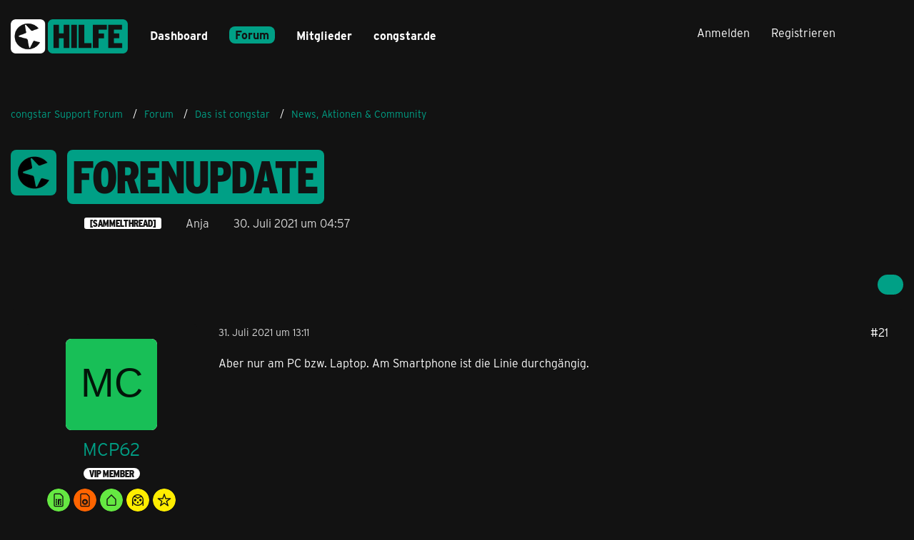

--- FILE ---
content_type: text/html; charset=UTF-8
request_url: https://forum.congstar.de/thread/63503-forenupdate/?postID=418322
body_size: 23858
content:









<!DOCTYPE html>
<html
	dir="ltr"
	lang="de"
	data-color-scheme="light"
>

<head>
	<meta charset="utf-8">
		
	<title>Forenupdate - Seite 2 - News, Aktionen &amp; Community - congstar Support Forum</title>
	
	<meta name="viewport" content="width=device-width, initial-scale=1">
<meta name="format-detection" content="telephone=no">
<meta name="description" content="Hallo liebe Community,

heute Nacht haben wir dem Forum ein größeres Update spendiert.

Vielleicht sind euch ja schon die eine oder andere kleine Änderung aufgefallen :S ?

Wir sind gespannt wie es euch gefällt und hoffen natürlich, dass ihr noch alles…">
<meta property="og:site_name" content="congstar Support Forum">
<meta property="og:title" content="Forenupdate - congstar Support Forum">
<meta property="og:url" content="https://forum.congstar.de/thread/63503-forenupdate/">
<meta property="og:type" content="article">
<meta property="og:description" content="Hallo liebe Community,

heute Nacht haben wir dem Forum ein größeres Update spendiert.

Vielleicht sind euch ja schon die eine oder andere kleine Änderung aufgefallen :S ?

Wir sind gespannt wie es euch gefällt und hoffen natürlich, dass ihr noch alles…">

<!-- Stylesheets -->
<link rel="stylesheet" type="text/css" href="https://forum.congstar.de/community/style/style-3.css?m=1768409740">

<meta name="timezone" content="Europe/Berlin">


<script data-cfasync="false">
	var WCF_PATH = 'https://forum.congstar.de/community/';
	var WSC_API_URL = 'https://forum.congstar.de/community/';
	var WSC_RPC_API_URL = 'https://forum.congstar.de/community/api/rpc/';
	
	var LANGUAGE_ID = 1;
	var LANGUAGE_USE_INFORMAL_VARIANT = true;
	var TIME_NOW = 1769475115;
	var LAST_UPDATE_TIME = 1763978146;
	var ENABLE_DEBUG_MODE = false;
	var ENABLE_PRODUCTION_DEBUG_MODE = true;
	var ENABLE_DEVELOPER_TOOLS = false;
	var PAGE_TITLE = 'congstar Support Forum';
	
	var REACTION_TYPES = {"1":{"title":"Gef\u00e4llt mir","renderedIcon":"<img\n\tsrc=\"https:\/\/forum.congstar.de\/community\/images\/reaction\/like.svg\"\n\talt=\"Gef\u00e4llt mir\"\n\tclass=\"reactionType\"\n\tdata-reaction-type-id=\"1\"\n>","iconPath":"https:\/\/forum.congstar.de\/community\/images\/reaction\/like.svg","showOrder":1,"reactionTypeID":1,"isAssignable":1},"2":{"title":"Danke","renderedIcon":"<img\n\tsrc=\"https:\/\/forum.congstar.de\/community\/images\/reaction\/thanks.svg\"\n\talt=\"Danke\"\n\tclass=\"reactionType\"\n\tdata-reaction-type-id=\"2\"\n>","iconPath":"https:\/\/forum.congstar.de\/community\/images\/reaction\/thanks.svg","showOrder":2,"reactionTypeID":2,"isAssignable":1},"3":{"title":"Haha","renderedIcon":"<img\n\tsrc=\"https:\/\/forum.congstar.de\/community\/images\/reaction\/haha.svg\"\n\talt=\"Haha\"\n\tclass=\"reactionType\"\n\tdata-reaction-type-id=\"3\"\n>","iconPath":"https:\/\/forum.congstar.de\/community\/images\/reaction\/haha.svg","showOrder":3,"reactionTypeID":3,"isAssignable":0},"4":{"title":"Verwirrend","renderedIcon":"<img\n\tsrc=\"https:\/\/forum.congstar.de\/community\/images\/reaction\/confused.svg\"\n\talt=\"Verwirrend\"\n\tclass=\"reactionType\"\n\tdata-reaction-type-id=\"4\"\n>","iconPath":"https:\/\/forum.congstar.de\/community\/images\/reaction\/confused.svg","showOrder":4,"reactionTypeID":4,"isAssignable":0},"5":{"title":"Traurig","renderedIcon":"<img\n\tsrc=\"https:\/\/forum.congstar.de\/community\/images\/reaction\/sad.svg\"\n\talt=\"Traurig\"\n\tclass=\"reactionType\"\n\tdata-reaction-type-id=\"5\"\n>","iconPath":"https:\/\/forum.congstar.de\/community\/images\/reaction\/sad.svg","showOrder":5,"reactionTypeID":5,"isAssignable":0}};
	
	
	</script>

<script data-cfasync="false" src="https://forum.congstar.de/community/js/WoltLabSuite/WebComponent.min.js?v=1763978146"></script>
<script data-cfasync="false" src="https://forum.congstar.de/community/js/preload/de.preload.js?v=1763978146"></script>

<script data-cfasync="false" src="https://forum.congstar.de/community/js/WoltLabSuite.Core.min.js?v=1763978146"></script>
<script data-cfasync="false">
requirejs.config({
	baseUrl: 'https://forum.congstar.de/community/js',
	urlArgs: 't=1763978146'
	
});

window.addEventListener('pageshow', function(event) {
	if (event.persisted) {
		window.location.reload();
	}
});

</script>











<script data-cfasync="false" src="https://forum.congstar.de/community/js/WoltLabSuite.Forum.min.js?v=1763978146"></script>



                
    

<!-- congStyle 6x JS -->





    
    








<!-- ENDE congStyle 6x JS -->

<noscript>
	<style>
		.jsOnly {
			display: none !important;
		}
		
		.noJsOnly {
			display: block !important;
		}
	</style>
</noscript>



	
	
	<script type="application/ld+json">
{
"@context": "http://schema.org",
"@type": "WebSite",
"url": "https:\/\/forum.congstar.de\/community\/",
"potentialAction": {
"@type": "SearchAction",
"target": "https:\/\/forum.congstar.de\/community\/suche\/?q={search_term_string}",
"query-input": "required name=search_term_string"
}
}
</script>
<link rel="apple-touch-icon" sizes="180x180" href="https://forum.congstar.de/community/images/style-3/apple-touch-icon.png">
<link rel="manifest" href="https://forum.congstar.de/community/images/style-3/manifest-1.json">
<link rel="icon" type="image/png" sizes="48x48" href="https://forum.congstar.de/community/images/style-3/favicon-48x48.png">
<meta name="msapplication-config" content="https://forum.congstar.de/community/images/style-3/browserconfig.xml">
<meta name="theme-color" content="#121212">
<script>
	{
		document.querySelector('meta[name="theme-color"]').content = window.getComputedStyle(document.documentElement).getPropertyValue("--wcfPageThemeColor");
	}
</script>

	
			<link rel="canonical" href="https://forum.congstar.de/thread/63503-forenupdate/?pageNo=2">
		
						<link rel="next" href="https://forum.congstar.de/thread/63503-forenupdate/?pageNo=3">
				<link rel="prev" href="https://forum.congstar.de/thread/63503-forenupdate/">
	
		</head>

<body id="tpl_wbb_thread"
	itemscope itemtype="http://schema.org/WebPage" itemid="https://forum.congstar.de/thread/63503-forenupdate/?pageNo=2"	data-template="thread" data-application="wbb" data-page-id="121" data-page-identifier="com.woltlab.wbb.Thread"	data-board-id="6" data-thread-id="63503"	class="">

<span id="top"></span>

<div id="pageContainer" class="pageContainer">
	
	
	<div id="pageHeaderContainer" class="pageHeaderContainer">
	<header id="pageHeader" class="pageHeader">
		<div id="pageHeaderPanel" class="pageHeaderPanel">
			<div class="layoutBoundary">
				<div class="box mainMenu" data-box-identifier="com.woltlab.wcf.MainMenu">
			
		
	<div class="boxContent">
		<nav aria-label="Hauptmenü">
	<ol class="boxMenu">
		
		
					<li class="" data-identifier="com.woltlab.wcf.Dashboard">
				<a href="https://forum.congstar.de/community/" class="boxMenuLink">
					<span class="boxMenuLinkTitle">Dashboard</span>
														</a>
				
				</li>				
									<li class="active boxMenuHasChildren" data-identifier="com.woltlab.wbb.BoardList">
				<a href="https://forum.congstar.de/foren-uebersicht/" class="boxMenuLink" aria-current="page">
					<span class="boxMenuLinkTitle">Forum</span>
																<fa-icon size="16" name="caret-down" solid></fa-icon>
									</a>
				
				<ol class="boxMenuDepth1">				
									<li class=" boxMenuHasChildren" data-identifier="com.woltlab.wcf.generic37">
				<a href="https://forum.congstar.de/board/55-mobilfunk/" class="boxMenuLink">
					<span class="boxMenuLinkTitle">Mobilfunk</span>
														</a>
				
				<ol class="boxMenuDepth2">				
									<li class="" data-identifier="com.woltlab.wcf.generic71">
				<a href="https://forum.congstar.de/board/48-tarif-produktberatung/" class="boxMenuLink">
					<span class="boxMenuLinkTitle">Tarif- &amp; Produktberatung</span>
														</a>
				
				</li>				
									<li class="" data-identifier="com.woltlab.wcf.generic73">
				<a href="https://forum.congstar.de/board/9-tarife-mit-vertrag/" class="boxMenuLink">
					<span class="boxMenuLinkTitle">Tarife mit Vertrag</span>
														</a>
				
				</li>				
									<li class="" data-identifier="com.woltlab.wcf.generic75">
				<a href="https://forum.congstar.de/board/8-prepaid/" class="boxMenuLink">
					<span class="boxMenuLinkTitle">Prepaid</span>
														</a>
				
				</li>				
									</ol></li>									<li class="" data-identifier="com.woltlab.wbb.UnresolvedThreadList">
				<a href="https://forum.congstar.de/unresolved-thread-list/" class="boxMenuLink">
					<span class="boxMenuLinkTitle">Unerledigte Themen</span>
														</a>
				
				</li>				
									<li class=" boxMenuHasChildren" data-identifier="com.woltlab.wcf.generic39">
				<a href="https://forum.congstar.de/board/4-ger%C3%A4te/" class="boxMenuLink">
					<span class="boxMenuLinkTitle">Geräte</span>
														</a>
				
				<ol class="boxMenuDepth2">				
									<li class="" data-identifier="com.woltlab.wcf.generic53">
				<a href="https://forum.congstar.de/board/11-angebote-news-trends/" class="boxMenuLink">
					<span class="boxMenuLinkTitle">Angebote, News &amp; Trends</span>
														</a>
				
				</li>				
									<li class="" data-identifier="com.woltlab.wcf.generic55">
				<a href="https://forum.congstar.de/board/13-handys-tablets/" class="boxMenuLink">
					<span class="boxMenuLinkTitle">Handys &amp; Tablets</span>
														</a>
				
				</li>				
									</ol></li>									<li class=" boxMenuHasChildren" data-identifier="com.woltlab.wcf.generic41">
				<a href="https://forum.congstar.de/board/3-internet/" class="boxMenuLink">
					<span class="boxMenuLinkTitle">Internet</span>
														</a>
				
				<ol class="boxMenuDepth2">				
									<li class="" data-identifier="com.woltlab.wcf.generic47">
				<a href="https://forum.congstar.de/board/50-tarif-produktberatung/" class="boxMenuLink">
					<span class="boxMenuLinkTitle">Tarif- &amp; Produktberatung</span>
														</a>
				
				</li>				
									<li class="" data-identifier="com.woltlab.wcf.generic49">
				<a href="https://forum.congstar.de/board/10-internet-%C3%BCber-dsl/" class="boxMenuLink">
					<span class="boxMenuLinkTitle">Internet über DSL</span>
														</a>
				
				</li>				
									<li class="" data-identifier="com.woltlab.wcf.generic51">
				<a href="https://forum.congstar.de/board/49-internet-%C3%BCber-lte/" class="boxMenuLink">
					<span class="boxMenuLinkTitle">Internet über LTE</span>
														</a>
				
				</li>				
									</ol></li>									<li class=" boxMenuHasChildren" data-identifier="com.woltlab.wcf.generic43">
				<a href="https://forum.congstar.de/board/58-self-service/" class="boxMenuLink">
					<span class="boxMenuLinkTitle">Self-Service</span>
														</a>
				
				<ol class="boxMenuDepth2">				
									<li class="" data-identifier="com.woltlab.wcf.generic77">
				<a href="https://forum.congstar.de/board/59-congstar-app/" class="boxMenuLink">
					<span class="boxMenuLinkTitle">congstar App</span>
														</a>
				
				</li>				
									<li class="" data-identifier="com.woltlab.wcf.generic79">
				<a href="https://forum.congstar.de/board/60-meincongstar/" class="boxMenuLink">
					<span class="boxMenuLinkTitle">meincongstar</span>
														</a>
				
				</li>				
									<li class="" data-identifier="com.woltlab.wcf.generic81">
				<a href="https://forum.congstar.de/board/61-freunde-werben/" class="boxMenuLink">
					<span class="boxMenuLinkTitle">Freunde werben</span>
														</a>
				
				</li>				
									</ol></li>									<li class="active boxMenuHasChildren" data-identifier="com.woltlab.wcf.generic45">
				<a href="https://forum.congstar.de/board/5-das-ist-congstar/" class="boxMenuLink" aria-current="page">
					<span class="boxMenuLinkTitle">Das ist congstar</span>
														</a>
				
				<ol class="boxMenuDepth2">				
									<li class="active" data-identifier="com.woltlab.wcf.generic57">
				<a href="https://forum.congstar.de/board/6-news-aktionen-community/" class="boxMenuLink" aria-current="page">
					<span class="boxMenuLinkTitle">News, Aktionen &amp; Community</span>
														</a>
				
				</li>				
									<li class="" data-identifier="com.woltlab.wcf.generic59">
				<a href="https://forum.congstar.de/board/46-erfahrungsberichte/" class="boxMenuLink">
					<span class="boxMenuLinkTitle">Erfahrungsberichte</span>
														</a>
				
				</li>				
									<li class="" data-identifier="com.woltlab.wcf.generic61">
				<a href="https://forum.congstar.de/board/47-ideensammlung-umfragen/" class="boxMenuLink">
					<span class="boxMenuLinkTitle">Ideensammlung &amp; Umfragen</span>
														</a>
				
				</li>				
									<li class="" data-identifier="com.woltlab.wcf.generic63">
				<a href="https://forum.congstar.de/board/14-offene-diskussion/" class="boxMenuLink">
					<span class="boxMenuLinkTitle">Offene Diskussion</span>
														</a>
				
				</li>				
									</ol></li></ol></li>									<li class=" boxMenuHasChildren" data-identifier="com.woltlab.wcf.MembersList">
				<a href="https://forum.congstar.de/community/mitglieder/" class="boxMenuLink">
					<span class="boxMenuLinkTitle">Mitglieder</span>
																<fa-icon size="16" name="caret-down" solid></fa-icon>
									</a>
				
				<ol class="boxMenuDepth1">				
									<li class="" data-identifier="com.woltlab.wcf.RecentActivityList">
				<a href="https://forum.congstar.de/community/mitglieder-letzte-aktivitaeten/" class="boxMenuLink">
					<span class="boxMenuLinkTitle">Letzte Aktivitäten</span>
														</a>
				
				</li>				
									<li class="" data-identifier="com.woltlab.wcf.UsersOnlineList">
				<a href="https://forum.congstar.de/community/mitglieder-online/" class="boxMenuLink">
					<span class="boxMenuLinkTitle">Benutzer online</span>
														</a>
				
				</li>				
									<li class="" data-identifier="com.woltlab.wcf.Team">
				<a href="https://forum.congstar.de/community/team/" class="boxMenuLink">
					<span class="boxMenuLinkTitle">Team</span>
														</a>
				
				</li>				
									<li class="" data-identifier="com.woltlab.wcf.UserSearch">
				<a href="https://forum.congstar.de/community/user-search/" class="boxMenuLink">
					<span class="boxMenuLinkTitle">Mitgliedersuche</span>
														</a>
				
				</li>				
									<li class="" data-identifier="com.woltlab.wcf.generic85">
				<a href="https://forum.congstar.de/community/badges/" class="boxMenuLink">
					<span class="boxMenuLinkTitle">Trophäen</span>
														</a>
				
				</li>				
									</ol></li>								
		
	</ol>
</nav>	</div>
</div><button type="button" class="pageHeaderMenuMobile" aria-expanded="false" aria-label="Menü">
	<span class="pageHeaderMenuMobileInactive">
		<fa-icon size="32" name="bars"></fa-icon>
	</span>
	<span class="pageHeaderMenuMobileActive">
		<fa-icon size="32" name="xmark"></fa-icon>
	</span>
</button>
				
				<nav id="topMenu" class="userPanel">
	<ul class="userPanelItems">
									<li id="pageLanguageContainer">
					
				</li>
						<li id="userLogin">
				<a
					class="loginLink"
					href="https://forum.congstar.de/community/login/?url=https%3A%2F%2Fforum.congstar.de%2Fthread%2F63503-forenupdate%2F%3FpostID%3D418322"
					rel="nofollow"
				>Anmelden</a>
			</li>
							<li id="userRegistration">
					<a
						class="registrationLink"
						href="https://forum.congstar.de/community/register/"
						rel="nofollow"
					>Registrieren</a>
				</li>
							
								
							
		<!-- page search -->
		<li>
			<a href="https://forum.congstar.de/community/suche/" id="userPanelSearchButton" class="jsTooltip" title="Suche"><fa-icon size="32" name="magnifying-glass"></fa-icon> <span>Suche</span></a>
		</li>
	</ul>
</nav>
	<a
		href="https://forum.congstar.de/community/login/?url=https%3A%2F%2Fforum.congstar.de%2Fthread%2F63503-forenupdate%2F%3FpostID%3D418322"
		class="userPanelLoginLink jsTooltip"
		title="Anmelden"
		rel="nofollow"
	>
		<fa-icon size="32" name="arrow-right-to-bracket"></fa-icon>
	</a>
			</div>
		</div>
		
		<div id="pageHeaderFacade" class="pageHeaderFacade">
			<div class="layoutBoundary">
				<div id="pageHeaderLogo" class="pageHeaderLogo">
		
	<a href="https://forum.congstar.de/community/" aria-label="congstar Support Forum">
		<img src="https://forum.congstar.de/community/images/style-3/pageLogo-394a17bf.png" alt="" class="pageHeaderLogoLarge" height="55" width="164" loading="eager">
		<img src="https://forum.congstar.de/community/images/style-3/pageLogoMobile-5aea62da.png" alt="" class="pageHeaderLogoSmall" height="301" width="1018" loading="eager">
		
		
	</a>
</div>
				
					

					
		
			
	
<button type="button" id="pageHeaderSearchMobile" class="pageHeaderSearchMobile" aria-expanded="false" aria-label="Suche">
	<fa-icon size="32" name="magnifying-glass"></fa-icon>
</button>

<div id="pageHeaderSearch" class="pageHeaderSearch">
	<form method="post" action="https://forum.congstar.de/community/suche/">
		<div id="pageHeaderSearchInputContainer" class="pageHeaderSearchInputContainer">
			<div class="pageHeaderSearchType dropdown">
				<a href="#" class="button dropdownToggle" id="pageHeaderSearchTypeSelect">
					<span class="pageHeaderSearchTypeLabel">Dieses Thema</span>
					<fa-icon size="16" name="caret-down" solid></fa-icon>
				</a>
				<ul class="dropdownMenu">
					<li><a href="#" data-extended-link="https://forum.congstar.de/community/suche/?extended=1" data-object-type="everywhere">Alles</a></li>
					<li class="dropdownDivider"></li>
					
											<li><a href="#" data-extended-link="https://forum.congstar.de/community/suche/?extended=1&amp;type=com.woltlab.wbb.post" data-object-type="com.woltlab.wbb.post" data-parameters='{ "threadID": 63503 }'>Dieses Thema</a></li>		<li><a href="#" data-extended-link="https://forum.congstar.de/community/suche/?extended=1&amp;type=com.woltlab.wbb.post" data-object-type="com.woltlab.wbb.post" data-parameters='{ "boardID": 6 }'>Dieses Forum</a></li>
						
						<li class="dropdownDivider"></li>
					
					
																													<li><a href="#" data-extended-link="https://forum.congstar.de/community/suche/?type=com.woltlab.wcf.page&amp;extended=1" data-object-type="com.woltlab.wcf.page">Seiten</a></li>
																																			<li><a href="#" data-extended-link="https://forum.congstar.de/community/suche/?type=com.woltlab.wbb.post&amp;extended=1" data-object-type="com.woltlab.wbb.post">Forum</a></li>
																
					<li class="dropdownDivider"></li>
					<li><a class="pageHeaderSearchExtendedLink" href="https://forum.congstar.de/community/suche/?extended=1">Erweiterte Suche</a></li>
				</ul>
			</div>
			
			<input type="search" name="q" id="pageHeaderSearchInput" class="pageHeaderSearchInput" placeholder="Suchbegriff eingeben" autocomplete="off" value="">
			
			<button type="submit" class="pageHeaderSearchInputButton button" title="Suche">
				<fa-icon size="16" name="magnifying-glass"></fa-icon>
			</button>
			
			<div id="pageHeaderSearchParameters"></div>
			
					</div>
	</form>
</div>

	
			</div>
		</div>
	</header>
	
	
</div>
	
	
	
	
	
	<div class="pageNavigation">
	<div class="layoutBoundary">
			<nav class="breadcrumbs" aria-label="Verlaufsnavigation">
		<ol class="breadcrumbs__list" itemprop="breadcrumb" itemscope itemtype="http://schema.org/BreadcrumbList">
			<li class="breadcrumbs__item" title="congstar Support Forum" itemprop="itemListElement" itemscope itemtype="http://schema.org/ListItem">
							<a class="breadcrumbs__link" href="https://forum.congstar.de/community/" itemprop="item">
																<span class="breadcrumbs__title" itemprop="name">congstar Support Forum</span>
							</a>
															<meta itemprop="position" content="1">
																					</li>
														
											<li class="breadcrumbs__item" title="Forum" itemprop="itemListElement" itemscope itemtype="http://schema.org/ListItem">
							<a class="breadcrumbs__link" href="https://forum.congstar.de/foren-uebersicht/" itemprop="item">
																<span class="breadcrumbs__title" itemprop="name">Forum</span>
							</a>
															<meta itemprop="position" content="2">
																					</li>
														
											<li class="breadcrumbs__item" title="Das ist congstar" itemprop="itemListElement" itemscope itemtype="http://schema.org/ListItem">
							<a class="breadcrumbs__link" href="https://forum.congstar.de/board/5-das-ist-congstar/" itemprop="item">
																<span class="breadcrumbs__title" itemprop="name">Das ist congstar</span>
							</a>
															<meta itemprop="position" content="3">
																					</li>
														
											<li class="breadcrumbs__item" title="News, Aktionen &amp; Community" itemprop="itemListElement" itemscope itemtype="http://schema.org/ListItem">
							<a class="breadcrumbs__link" href="https://forum.congstar.de/board/6-news-aktionen-community/" itemprop="item">
																	<span class="breadcrumbs__parent_indicator">
										<fa-icon size="16" name="arrow-left-long"></fa-icon>
									</span>
																<span class="breadcrumbs__title" itemprop="name">News, Aktionen &amp; Community</span>
							</a>
															<meta itemprop="position" content="4">
																					</li>
		</ol>
	</nav>
	</div>
</div>
	
	
	
	<section id="main" class="main" role="main" 	itemprop="mainEntity" itemscope itemtype="http://schema.org/DiscussionForumPosting"
	itemid="https://forum.congstar.de/thread/63503-forenupdate/#post418237"
>
		<div class="layoutBoundary">
			

						
			<div id="content" class="content">
								
																<header class="contentHeader messageGroupContentHeader wbbThread" data-thread-id="63503" data-is-closed="0" data-is-deleted="0" data-is-disabled="0" data-is-sticky="0" data-is-announcement="0" data-is-link="0">
		<div class="contentHeaderIcon">
			<img src="https://forum.congstar.de/community/images/avatars/93/9883-93cf2263c4f9d963a743ea30d0a26bd9b3a2911c.webp" width="64" height="64" alt="" class="userAvatarImage" loading="lazy">
															
		</div>

		<div class="contentHeaderTitle">
			<h1 class="contentTitle" itemprop="name headline">Forenupdate</h1>
			<ul class="inlineList contentHeaderMetaData">
				    
                


									<li>
						<fa-icon size="16" name="tags"></fa-icon>
						<ul class="labelList">
							<li><span class="badge label">[SAMMELTHREAD]</span></li>
						</ul>
					</li>
				

									<li itemprop="author" itemscope itemtype="http://schema.org/Person">
						<fa-icon size="16" name="user"></fa-icon>
													<a href="https://forum.congstar.de/community/user/88632-anja/" class="userLink" data-object-id="88632" itemprop="url">
								<span itemprop="name">Anja</span>
							</a>
											</li>
				
				<li>
					<fa-icon size="16" name="clock"></fa-icon>
					<a href="https://forum.congstar.de/thread/63503-forenupdate/"><woltlab-core-date-time date="2021-07-30T02:57:06+00:00">30. Juli 2021 um 04:57</woltlab-core-date-time></a>
				</li>

				
				
				
			</ul>

			<meta itemprop="url" content="https://forum.congstar.de/thread/63503-forenupdate/">
			<meta itemprop="commentCount" content="64">
							<meta itemprop="datePublished" content="2021-07-30T04:57:06+02:00">
					</div>

		
	</header>
													
				
				
				
				
				

				




	<div class="contentInteraction">
					<div class="contentInteractionPagination paginationTop">
				<woltlab-core-pagination page="2" count="4" url="https://forum.congstar.de/thread/63503-forenupdate/"></woltlab-core-pagination>			</div>
		
					<div class="contentInteractionButtonContainer">
				
									 <div class="contentInteractionShareButton">
						<button type="button" class="button small wsShareButton jsTooltip" title="Teilen" data-link="https://forum.congstar.de/thread/63503-forenupdate/" data-link-title="Forenupdate" data-bbcode="[thread]63503[/thread]">
		<fa-icon size="16" name="share-nodes"></fa-icon>
	</button>					</div>
				
							</div>
			</div>


	<div class="section">
		<ul
			class="wbbThreadPostList messageList jsClipboardContainer"
			data-is-last-page="false"
			data-last-post-time="1659532540"
			data-page-no="2"
			data-type="com.woltlab.wbb.post"
		>
							



			
		
		
		
	
	
			<li
			id="post418322"
			class="
				anchorFixedHeader
															"
		>
			<article class="wbbPost message messageSidebarOrientationLeft jsClipboardObject jsMessage userOnlineGroupMarking15"
				data-post-id="418322" data-can-edit="0" data-can-edit-inline="0"
				data-is-closed="0" data-is-deleted="0" data-is-disabled="0"
								data-object-id="418322" data-object-type="com.woltlab.wbb.likeablePost" data-user-id="101323"													itemprop="comment"
					itemscope itemtype="http://schema.org/Comment"
					itemid="https://forum.congstar.de/thread/63503-forenupdate/?postID=418322#post418322"
							>
				<meta itemprop="datePublished" content="2021-07-31T13:11:57+02:00">
													<meta itemprop="url" content="https://forum.congstar.de/thread/63503-forenupdate/?postID=418322#post418322">
									 
	
<aside role="presentation" class="messageSidebar member" itemprop="author" itemscope itemtype="http://schema.org/Person">
	<div class="messageAuthor">
		
		
								
							<div class="userAvatar">
					<a href="https://forum.congstar.de/community/user/101323-mcp62/" aria-hidden="true" tabindex="-1"><img src="[data-uri]" width="128" height="128" alt="" class="userAvatarImage"></a>					
									</div>
						
			<div class="messageAuthorContainer">
				<a href="https://forum.congstar.de/community/user/101323-mcp62/" class="username userLink" data-object-id="101323" itemprop="url">
					<span itemprop="name">MCP62</span>
				</a>
														
					
							</div>
			
												<div class="userTitle">
						<span class="badge userTitleBadge">VIP Member</span>
					</div>
				
				
							
							<div class="specialTrophyContainer">
					<ul>
													<li><a href="https://forum.congstar.de/community/badge/2-mobilfunk/"><img
	src="https://forum.congstar.de/community/images/trophy/trophyImage-2.png"
	width="32"
	height="32"
	title="Mobilfunk"	class="trophyIcon jsTooltip"
	data-trophy-id="2"
	loading="lazy"
	alt="Mobilfunk"
/></a></li>
													<li><a href="https://forum.congstar.de/community/badge/3-mobilfunk-experte/"><img
	src="https://forum.congstar.de/community/images/trophy/trophyImage-3.png"
	width="32"
	height="32"
	title="Mobilfunk Experte"	class="trophyIcon jsTooltip"
	data-trophy-id="3"
	loading="lazy"
	alt="Mobilfunk Experte"
/></a></li>
													<li><a href="https://forum.congstar.de/community/badge/4-dsl/"><img
	src="https://forum.congstar.de/community/images/trophy/trophyImage-4.png"
	width="32"
	height="32"
	title="DSL"	class="trophyIcon jsTooltip"
	data-trophy-id="4"
	loading="lazy"
	alt="DSL"
/></a></li>
													<li><a href="https://forum.congstar.de/community/badge/6-allrounder/"><img
	src="https://forum.congstar.de/community/images/trophy/trophyImage-6.png"
	width="32"
	height="32"
	title="Allrounder"	class="trophyIcon jsTooltip"
	data-trophy-id="6"
	loading="lazy"
	alt="Allrounder"
/></a></li>
													<li><a href="https://forum.congstar.de/community/badge/7-vip/"><img
	src="https://forum.congstar.de/community/images/trophy/trophyImage-7.png"
	width="32"
	height="32"
	title="VIP"	class="trophyIcon jsTooltip"
	data-trophy-id="7"
	loading="lazy"
	alt="VIP"
/></a></li>
											</ul>
				</div>
						</div>
	
			
		
									<div class="userCredits">
					<dl class="plain dataList">
						<dt><a href="https://forum.congstar.de/community/user/101323-mcp62/#likes" class="jsTooltip" title="Erhaltene Reaktionen von MCP62">Reaktionen</a></dt>
								<dd>5.334</dd>
														
														
															<dt><a href="#" class="trophyPoints jsTooltip userTrophyOverlayList" data-user-id="101323" title="Trophäen von MCP62 anzeigen">Trophäen</a></dt>
								<dd>7</dd>
														
														
								<dt><a href="https://forum.congstar.de/user-post-list/101323-mcp62/" title="Beiträge von MCP62" class="jsTooltip">Beiträge</a></dt>
	<dd>3.297</dd>
					</dl>
				</div>
			
				
		
	</aside>
				
				<div class="messageContent">
					<header class="messageHeader">
						<div class="messageHeaderBox">
							<ul class="messageHeaderMetaData">
								<li><a href="https://forum.congstar.de/thread/63503-forenupdate/?postID=418322#post418322" rel="nofollow" class="permalink messagePublicationTime"><woltlab-core-date-time date="2021-07-31T11:11:57+00:00">31. Juli 2021 um 13:11</woltlab-core-date-time></a></li>
								
								
							</ul>
							
							<ul class="messageStatus">
																																																
								
							</ul>
						</div>
						
						<ul class="messageQuickOptions">
															
														
															<li>
									<a href="https://forum.congstar.de/thread/63503-forenupdate/?postID=418322#post418322" rel="nofollow" class="jsTooltip wsShareButton" title="Teilen" data-link-title="Forenupdate">#21</a>
								</li>
														
														
							
						</ul>
						
						
					</header>
					
					<div class="messageBody">
												
												
						
						
						<div class="messageText" itemprop="text">
														
							<p>Aber nur am PC bzw. Laptop. Am Smartphone ist die Linie durchgängig.</p>						</div>
						
						
					</div>
					
					<footer class="messageFooter">
												
												
						
						
						<div class="messageFooterNotes">
														
														
														
														
							
						</div>
						
						<div class="messageFooterGroup">
							
																				
	<woltlab-core-reaction-summary
		data="[[1,1]]"
		object-type="com.woltlab.wbb.likeablePost"
		object-id="418322"
		selected-reaction="0"
	></woltlab-core-reaction-summary>
							
							<ul class="messageFooterButtonsExtra buttonList smallButtons jsMobileNavigationExtra">
																																								
							</ul>
							
							<ul class="messageFooterButtons buttonList smallButtons jsMobileNavigation">
																<li class="jsQuoteMessage" data-object-id="418322" data-is-quoted="0"><a href="#" title="Zitieren" class="button jsTooltip"><fa-icon size="16" name="quote-left"></fa-icon> <span class="invisible">Zitieren</span></a></li>																								
							</ul>
						</div>

						
					</footer>
				</div>
			</article>
		</li>
		
	
	
		
		
				
		
		
		
	
	
			<li
			id="post418373"
			class="
				anchorFixedHeader
															"
		>
			<article class="wbbPost message messageSidebarOrientationLeft jsClipboardObject jsMessage userOnlineGroupMarking15"
				data-post-id="418373" data-can-edit="0" data-can-edit-inline="0"
				data-is-closed="0" data-is-deleted="0" data-is-disabled="0"
								data-object-id="418373" data-object-type="com.woltlab.wbb.likeablePost" data-user-id="88200"													itemprop="comment"
					itemscope itemtype="http://schema.org/Comment"
					itemid="https://forum.congstar.de/thread/63503-forenupdate/?postID=418373#post418373"
							>
				<meta itemprop="datePublished" content="2021-08-02T16:04:46+02:00">
													<meta itemprop="url" content="https://forum.congstar.de/thread/63503-forenupdate/?postID=418373#post418373">
								
<aside role="presentation" class="messageSidebar member" itemprop="author" itemscope itemtype="http://schema.org/Person">
	<div class="messageAuthor">
		
		
								
							<div class="userAvatar">
					<a href="https://forum.congstar.de/community/user/88200-schlingo/" aria-hidden="true" tabindex="-1"><img src="https://forum.congstar.de/community/images/avatars/de/9007-de6b81e1386dcd2f2d9720a4ca1058f5a29e65bb.webp" width="128" height="128" alt="" class="userAvatarImage" loading="lazy"></a>					
									</div>
						
			<div class="messageAuthorContainer">
				<a href="https://forum.congstar.de/community/user/88200-schlingo/" class="username userLink" data-object-id="88200" itemprop="url">
					<span itemprop="name">schlingo</span>
				</a>
														
					
							</div>
			
												<div class="userTitle">
						<span class="badge userTitleBadge">VIP Member</span>
					</div>
				
				
							
							<div class="specialTrophyContainer">
					<ul>
													<li><a href="https://forum.congstar.de/community/badge/2-mobilfunk/"><img
	src="https://forum.congstar.de/community/images/trophy/trophyImage-2.png"
	width="32"
	height="32"
	title="Mobilfunk"	class="trophyIcon jsTooltip"
	data-trophy-id="2"
	loading="lazy"
	alt="Mobilfunk"
/></a></li>
													<li><a href="https://forum.congstar.de/community/badge/3-mobilfunk-experte/"><img
	src="https://forum.congstar.de/community/images/trophy/trophyImage-3.png"
	width="32"
	height="32"
	title="Mobilfunk Experte"	class="trophyIcon jsTooltip"
	data-trophy-id="3"
	loading="lazy"
	alt="Mobilfunk Experte"
/></a></li>
													<li><a href="https://forum.congstar.de/community/badge/7-vip/"><img
	src="https://forum.congstar.de/community/images/trophy/trophyImage-7.png"
	width="32"
	height="32"
	title="VIP"	class="trophyIcon jsTooltip"
	data-trophy-id="7"
	loading="lazy"
	alt="VIP"
/></a></li>
													<li><a href="https://forum.congstar.de/community/badge/8-app/"><img
	src="https://forum.congstar.de/community/images/trophy/trophyImage-8.png"
	width="32"
	height="32"
	title="App"	class="trophyIcon jsTooltip"
	data-trophy-id="8"
	loading="lazy"
	alt="App"
/></a></li>
													<li><a href="https://forum.congstar.de/community/badge/10-bugreporter/"><img
	src="https://forum.congstar.de/community/images/trophy/trophyImage-10.png"
	width="32"
	height="32"
	title="Bugreporter"	class="trophyIcon jsTooltip"
	data-trophy-id="10"
	loading="lazy"
	alt="Bugreporter"
/></a></li>
											</ul>
				</div>
						</div>
	
			
		
									<div class="userCredits">
					<dl class="plain dataList">
						<dt><a href="https://forum.congstar.de/community/user/88200-schlingo/#likes" class="jsTooltip" title="Erhaltene Reaktionen von schlingo">Reaktionen</a></dt>
								<dd>3.103</dd>
														
														
															<dt><a href="#" class="trophyPoints jsTooltip userTrophyOverlayList" data-user-id="88200" title="Trophäen von schlingo anzeigen">Trophäen</a></dt>
								<dd>6</dd>
														
														
								<dt><a href="https://forum.congstar.de/user-post-list/88200-schlingo/" title="Beiträge von schlingo" class="jsTooltip">Beiträge</a></dt>
	<dd>2.234</dd>
					</dl>
				</div>
			
				
		
	</aside>
				
				<div class="messageContent">
					<header class="messageHeader">
						<div class="messageHeaderBox">
							<ul class="messageHeaderMetaData">
								<li><a href="https://forum.congstar.de/thread/63503-forenupdate/?postID=418373#post418373" rel="nofollow" class="permalink messagePublicationTime"><woltlab-core-date-time date="2021-08-02T14:04:46+00:00">2. August 2021 um 16:04</woltlab-core-date-time></a></li>
								
								
							</ul>
							
							<ul class="messageStatus">
																																																
								
							</ul>
						</div>
						
						<ul class="messageQuickOptions">
															
														
															<li>
									<a href="https://forum.congstar.de/thread/63503-forenupdate/?postID=418373#post418373" rel="nofollow" class="jsTooltip wsShareButton" title="Teilen" data-link-title="Forenupdate">#22</a>
								</li>
														
														
							
						</ul>
						
						
					</header>
					
					<div class="messageBody">
												
												
						
						
						<div class="messageText" itemprop="text">
														
							<blockquote class="quoteBox collapsibleBbcode jsCollapsibleBbcode" cite="https://forum.congstar.de/thread/63503-forenupdate/?postID=418314#post418314">
	<div class="quoteBoxIcon">
					<a href="https://forum.congstar.de/community/user/88200-schlingo/" class="userLink" data-object-id="88200" aria-hidden="true"><img src="https://forum.congstar.de/community/images/avatars/de/9007-de6b81e1386dcd2f2d9720a4ca1058f5a29e65bb.webp" width="24" height="24" alt="" class="userAvatarImage" loading="lazy"></a>
			</div>
	
	<div class="quoteBoxTitle">
									<a href="https://forum.congstar.de/thread/63503-forenupdate/?postID=418314#post418314">Zitat von schlingo</a>
						</div>
	
	<div class="quoteBoxContent">
		<p>nur die 5000er.</p>
	</div>
	
	</blockquote><p>Hallo 	<a href="https://forum.congstar.de/community/user/88632-anja/" class="userMention userLink" data-object-id="88632">Anja</a> und Team <img src="https://forum.congstar.de/community/images/smilies/emojione/263a.png" alt=":)" title="smile" class="smiley" srcset="https://forum.congstar.de/community/images/smilies/emojione/263a@2x.png 2x" height="23" width="23" loading="eager" translate="no"></p><p>nach einem Tag Pause habe ich diese Trophäe jetzt wieder bekommen. Kann es sein, dass das nach jedem Beitrag passiert, für den ich Punkte bekomme? Übrigens bin ich damit offenbar nicht alleine:</p><p><a href="https://forum.congstar.de/community/file-download/5263/" title="pasted-from-clipboard.png" class="embeddedAttachmentLink jsImageViewer " style="width: auto"><img src="https://forum.congstar.de/community/_data/public/thumbnail/63/0c/9885-630c49ebdbeccc4455ef9f7a6092bc4332002aa72a6d1940254783499d6783e1.webp" class="" width="280" height="210" alt="" loading="lazy"><span class="embeddedAttachmentLinkEnlarge"><fa-icon size="24" name="magnifying-glass"></fa-icon></span></a></p><p>Beachte den Zeitpunkt.</p><p>Gruß Ingo</p>						</div>
						
						
					</div>
					
					<footer class="messageFooter">
												
													<div class="messageSignature">
								<div><p><a href="https://threema.ch/de" class="externalURL" target="_blank" rel="nofollow noopener ugc">Threema - Sicherer und privater Messenger</a><br><a href="https://threema.com/de/faq/special_because" class="externalURL" target="_blank" rel="nofollow noopener ugc">Was macht Threema besonders?</a><br><a href="https://threema.id/ZV9BWDXK" class="externalURL" target="_blank" rel="nofollow noopener ugc">Meine Threema-ID</a></p></div>
							</div>
												
						
						
						<div class="messageFooterNotes">
														
														
														
														
							
						</div>
						
						<div class="messageFooterGroup">
							
																	
	<woltlab-core-reaction-summary
		data="[]"
		object-type="com.woltlab.wbb.likeablePost"
		object-id="418373"
		selected-reaction="0"
	></woltlab-core-reaction-summary>
							
							<ul class="messageFooterButtonsExtra buttonList smallButtons jsMobileNavigationExtra">
																																								
							</ul>
							
							<ul class="messageFooterButtons buttonList smallButtons jsMobileNavigation">
																<li class="jsQuoteMessage" data-object-id="418373" data-is-quoted="0"><a href="#" title="Zitieren" class="button jsTooltip"><fa-icon size="16" name="quote-left"></fa-icon> <span class="invisible">Zitieren</span></a></li>																								
							</ul>
						</div>

						
					</footer>
				</div>
			</article>
		</li>
		
	
	
		
		
				
		
		
		
	
	
			<li
			id="post418375"
			class="
				anchorFixedHeader
															"
		>
			<article class="wbbPost message messageSidebarOrientationLeft jsClipboardObject jsMessage userOnlineGroupMarking9"
				data-post-id="418375" data-can-edit="0" data-can-edit-inline="0"
				data-is-closed="0" data-is-deleted="0" data-is-disabled="0"
								data-object-id="418375" data-object-type="com.woltlab.wbb.likeablePost" data-user-id="108167"													itemprop="comment"
					itemscope itemtype="http://schema.org/Comment"
					itemid="https://forum.congstar.de/thread/63503-forenupdate/?postID=418375#post418375"
							>
				<meta itemprop="datePublished" content="2021-08-02T16:38:16+02:00">
													<meta itemprop="url" content="https://forum.congstar.de/thread/63503-forenupdate/?postID=418375#post418375">
								
<aside role="presentation" class="messageSidebar member" itemprop="author" itemscope itemtype="http://schema.org/Person">
	<div class="messageAuthor">
		
		
								
							<div class="userAvatar">
					<a href="https://forum.congstar.de/community/user/108167-steffi/" aria-hidden="true" tabindex="-1"><img src="https://forum.congstar.de/community/images/avatars/93/9889-93cf2263c4f9d963a743ea30d0a26bd9b3a2911c.webp" width="128" height="128" alt="" class="userAvatarImage" loading="lazy"></a>					
									</div>
						
			<div class="messageAuthorContainer">
				<a href="https://forum.congstar.de/community/user/108167-steffi/" class="username userLink" data-object-id="108167" itemprop="url">
					<span itemprop="name">Steffi</span>
				</a>
														
					
							</div>
			
												<div class="userTitle">
						<span class="badge userTitleBadge">congstar Hilfe Team</span>
					</div>
				
				
							
							<div class="specialTrophyContainer">
					<ul>
													<li><a href="https://forum.congstar.de/community/badge/57-congstar-hilfe-team/"><img
	src="https://forum.congstar.de/community/images/trophy/trophyImage-57.png"
	width="32"
	height="32"
	title="congstar Hilfe Team"	class="trophyIcon jsTooltip"
	data-trophy-id="57"
	loading="lazy"
	alt="congstar Hilfe Team"
/></a></li>
											</ul>
				</div>
						</div>
	
			
		
									<div class="userCredits">
					<dl class="plain dataList">
						<dt><a href="https://forum.congstar.de/community/user/108167-steffi/#likes" class="jsTooltip" title="Erhaltene Reaktionen von Steffi">Reaktionen</a></dt>
								<dd>1.336</dd>
														
														
															<dt><a href="#" class="trophyPoints jsTooltip userTrophyOverlayList" data-user-id="108167" title="Trophäen von Steffi anzeigen">Trophäen</a></dt>
								<dd>1</dd>
														
														
								<dt><a href="https://forum.congstar.de/user-post-list/108167-steffi/" title="Beiträge von Steffi" class="jsTooltip">Beiträge</a></dt>
	<dd>3.036</dd>
					</dl>
				</div>
			
				
		
	</aside>
				
				<div class="messageContent">
					<header class="messageHeader">
						<div class="messageHeaderBox">
							<ul class="messageHeaderMetaData">
								<li><a href="https://forum.congstar.de/thread/63503-forenupdate/?postID=418375#post418375" rel="nofollow" class="permalink messagePublicationTime"><woltlab-core-date-time date="2021-08-02T14:38:16+00:00">2. August 2021 um 16:38</woltlab-core-date-time></a></li>
								
								
							</ul>
							
							<ul class="messageStatus">
																																																
								
							</ul>
						</div>
						
						<ul class="messageQuickOptions">
															
														
															<li>
									<a href="https://forum.congstar.de/thread/63503-forenupdate/?postID=418375#post418375" rel="nofollow" class="jsTooltip wsShareButton" title="Teilen" data-link-title="Forenupdate">#23</a>
								</li>
														
														
							
						</ul>
						
						
					</header>
					
					<div class="messageBody">
												
												
						
						
						<div class="messageText" itemprop="text">
														
							<p>Hi schlingo,</p><p>Mario hat gerade daran herum gefummelt, das passt so  <img src="https://forum.congstar.de/community/images/smilies/emojione/1f604.png" alt="^^" title="grin" class="smiley" srcset="https://forum.congstar.de/community/images/smilies/emojione/1f604@2x.png 2x" height="23" width="23" loading="eager" translate="no"> .</p><p>Gruß Steffi</p>						</div>
						
						
					</div>
					
					<footer class="messageFooter">
												
													<div class="messageSignature">
								<div><figure class="image image-style-side-left"><img src="https://forum.congstar.de/community/attachment/11871-congstarhilfe4-png/" alt="11871-congstarhilfe4-png" class="jsResizeImage"></figure><p>Ich bin hier, um dir zu helfen!<br>Damit ich auf dein Kundenkonto zugreifen darf, <a href="https://forum.congstar.de/thread/60298-noch-besserer-support-durch-kundendaten-im-forum/?postID=388976#post388976"><u>trage bitte deine Daten in dein Forenprofil ein</u></a>.<br>Gut zu wissen: <a href="https://forum.congstar.de/thread/63524-infos-faqs-und-howtos-alle-themen-im-%C3%BCberblick/?postID=418401#post418401"><u>Alles übers Forum</u></a> | <a href="https://forum.congstar.de/thread/63524-infos-faqs-und-howtos-alle-themen-im-%C3%BCberblick/?postID=418402#post418402"><u>Tarif- &amp; Produktberatung</u></a> | <a href="https://forum.congstar.de/thread/63524-infos-faqs-und-howtos-alle-themen-im-%C3%BCberblick/?postID=418403#post418403"><u>Homespot</u></a> | <a href="https://forum.congstar.de/thread/63524-infos-faqs-und-howtos-alle-themen-im-%C3%BCberblick/?postID=418404#post418404"><u>Internet über DSL</u></a> | <a href="https://forum.congstar.de/thread/63524-infos-faqs-und-howtos-alle-themen-im-%C3%BCberblick/?postID=418405#post418405"><u>Geräte</u></a><br>Schau mal rein: <a href="https://created.congstar.de/" class="externalURL" target="_blank" rel="nofollow noopener ugc"><u>Created</u></a> | <a href="https://de-de.facebook.com/congstarhilfe/" class="externalURL" target="_blank" rel="nofollow noopener ugc"><u>Facebook</u></a> | <a href="https://www.instagram.com/congstar_de/" class="externalURL" target="_blank" rel="nofollow noopener ugc"><u>Instagram</u></a> | <a href="https://www.youtube.com/user/congstar" class="externalURL" target="_blank" rel="nofollow noopener ugc"><u>YouTube</u></a> | <a href="https://www.tiktok.com/@congstar" class="externalURL" target="_blank" rel="nofollow noopener ugc"><u>TikTok</u></a></p></div>
							</div>
												
						
						
						<div class="messageFooterNotes">
														
														
														
														
							
						</div>
						
						<div class="messageFooterGroup">
							
																				
	<woltlab-core-reaction-summary
		data="[[1,1]]"
		object-type="com.woltlab.wbb.likeablePost"
		object-id="418375"
		selected-reaction="0"
	></woltlab-core-reaction-summary>
							
							<ul class="messageFooterButtonsExtra buttonList smallButtons jsMobileNavigationExtra">
																																								
							</ul>
							
							<ul class="messageFooterButtons buttonList smallButtons jsMobileNavigation">
																<li class="jsQuoteMessage" data-object-id="418375" data-is-quoted="0"><a href="#" title="Zitieren" class="button jsTooltip"><fa-icon size="16" name="quote-left"></fa-icon> <span class="invisible">Zitieren</span></a></li>																								
							</ul>
						</div>

						
					</footer>
				</div>
			</article>
		</li>
		
	
	
		
		
				
		
		
		
	
	
			<li
			id="post418377"
			class="
				anchorFixedHeader
															"
		>
			<article class="wbbPost message messageSidebarOrientationLeft jsClipboardObject jsMessage userOnlineGroupMarking15"
				data-post-id="418377" data-can-edit="0" data-can-edit-inline="0"
				data-is-closed="0" data-is-deleted="0" data-is-disabled="0"
								data-object-id="418377" data-object-type="com.woltlab.wbb.likeablePost" data-user-id="88200"													itemprop="comment"
					itemscope itemtype="http://schema.org/Comment"
					itemid="https://forum.congstar.de/thread/63503-forenupdate/?postID=418377#post418377"
							>
				<meta itemprop="datePublished" content="2021-08-02T17:04:20+02:00">
													<meta itemprop="url" content="https://forum.congstar.de/thread/63503-forenupdate/?postID=418377#post418377">
								
<aside role="presentation" class="messageSidebar member" itemprop="author" itemscope itemtype="http://schema.org/Person">
	<div class="messageAuthor">
		
		
								
							<div class="userAvatar">
					<a href="https://forum.congstar.de/community/user/88200-schlingo/" aria-hidden="true" tabindex="-1"><img src="https://forum.congstar.de/community/images/avatars/de/9007-de6b81e1386dcd2f2d9720a4ca1058f5a29e65bb.webp" width="128" height="128" alt="" class="userAvatarImage" loading="lazy"></a>					
									</div>
						
			<div class="messageAuthorContainer">
				<a href="https://forum.congstar.de/community/user/88200-schlingo/" class="username userLink" data-object-id="88200" itemprop="url">
					<span itemprop="name">schlingo</span>
				</a>
														
					
							</div>
			
												<div class="userTitle">
						<span class="badge userTitleBadge">VIP Member</span>
					</div>
				
				
							
							<div class="specialTrophyContainer">
					<ul>
													<li><a href="https://forum.congstar.de/community/badge/2-mobilfunk/"><img
	src="https://forum.congstar.de/community/images/trophy/trophyImage-2.png"
	width="32"
	height="32"
	title="Mobilfunk"	class="trophyIcon jsTooltip"
	data-trophy-id="2"
	loading="lazy"
	alt="Mobilfunk"
/></a></li>
													<li><a href="https://forum.congstar.de/community/badge/3-mobilfunk-experte/"><img
	src="https://forum.congstar.de/community/images/trophy/trophyImage-3.png"
	width="32"
	height="32"
	title="Mobilfunk Experte"	class="trophyIcon jsTooltip"
	data-trophy-id="3"
	loading="lazy"
	alt="Mobilfunk Experte"
/></a></li>
													<li><a href="https://forum.congstar.de/community/badge/7-vip/"><img
	src="https://forum.congstar.de/community/images/trophy/trophyImage-7.png"
	width="32"
	height="32"
	title="VIP"	class="trophyIcon jsTooltip"
	data-trophy-id="7"
	loading="lazy"
	alt="VIP"
/></a></li>
													<li><a href="https://forum.congstar.de/community/badge/8-app/"><img
	src="https://forum.congstar.de/community/images/trophy/trophyImage-8.png"
	width="32"
	height="32"
	title="App"	class="trophyIcon jsTooltip"
	data-trophy-id="8"
	loading="lazy"
	alt="App"
/></a></li>
													<li><a href="https://forum.congstar.de/community/badge/10-bugreporter/"><img
	src="https://forum.congstar.de/community/images/trophy/trophyImage-10.png"
	width="32"
	height="32"
	title="Bugreporter"	class="trophyIcon jsTooltip"
	data-trophy-id="10"
	loading="lazy"
	alt="Bugreporter"
/></a></li>
											</ul>
				</div>
						</div>
	
			
		
									<div class="userCredits">
					<dl class="plain dataList">
						<dt><a href="https://forum.congstar.de/community/user/88200-schlingo/#likes" class="jsTooltip" title="Erhaltene Reaktionen von schlingo">Reaktionen</a></dt>
								<dd>3.103</dd>
														
														
															<dt><a href="#" class="trophyPoints jsTooltip userTrophyOverlayList" data-user-id="88200" title="Trophäen von schlingo anzeigen">Trophäen</a></dt>
								<dd>6</dd>
														
														
								<dt><a href="https://forum.congstar.de/user-post-list/88200-schlingo/" title="Beiträge von schlingo" class="jsTooltip">Beiträge</a></dt>
	<dd>2.234</dd>
					</dl>
				</div>
			
				
		
	</aside>
				
				<div class="messageContent">
					<header class="messageHeader">
						<div class="messageHeaderBox">
							<ul class="messageHeaderMetaData">
								<li><a href="https://forum.congstar.de/thread/63503-forenupdate/?postID=418377#post418377" rel="nofollow" class="permalink messagePublicationTime"><woltlab-core-date-time date="2021-08-02T15:04:20+00:00">2. August 2021 um 17:04</woltlab-core-date-time></a></li>
								
								
							</ul>
							
							<ul class="messageStatus">
																																																
								
							</ul>
						</div>
						
						<ul class="messageQuickOptions">
															
														
															<li>
									<a href="https://forum.congstar.de/thread/63503-forenupdate/?postID=418377#post418377" rel="nofollow" class="jsTooltip wsShareButton" title="Teilen" data-link-title="Forenupdate">#24</a>
								</li>
														
														
							
						</ul>
						
						
					</header>
					
					<div class="messageBody">
												
												
						
						
						<div class="messageText" itemprop="text">
														
							<blockquote class="quoteBox collapsibleBbcode jsCollapsibleBbcode" cite="https://forum.congstar.de/thread/63503-forenupdate/?postID=418375#post418375">
	<div class="quoteBoxIcon">
					<a href="https://forum.congstar.de/community/user/108167-steffi/" class="userLink" data-object-id="108167" aria-hidden="true"><img src="https://forum.congstar.de/community/images/avatars/93/9889-93cf2263c4f9d963a743ea30d0a26bd9b3a2911c.webp" width="24" height="24" alt="" class="userAvatarImage" loading="lazy"></a>
			</div>
	
	<div class="quoteBoxTitle">
									<a href="https://forum.congstar.de/thread/63503-forenupdate/?postID=418375#post418375">Zitat von Steffi</a>
						</div>
	
	<div class="quoteBoxContent">
		<p>Mario hat gerade daran herum gefummelt, das passt so</p>
	</div>
	
	</blockquote><p>Hallo Steffi <img src="https://forum.congstar.de/community/images/smilies/emojione/263a.png" alt=":)" title="smile" class="smiley" srcset="https://forum.congstar.de/community/images/smilies/emojione/263a@2x.png 2x" height="23" width="23" loading="eager" translate="no"></p><p>ok, und schon wieder?</p><p><a href="https://forum.congstar.de/community/file-download/5265/" title="pasted-from-clipboard.png" class="embeddedAttachmentLink jsImageViewer " style="width: auto"><img src="https://forum.congstar.de/community/_data/public/thumbnail/e4/78/9889-e4789ab84af1bcfc76604ed7af99230b29bfb1a0c84186e65b368df4ce45daeb.webp" class="" width="280" height="210" alt="" loading="lazy"><span class="embeddedAttachmentLinkEnlarge"><fa-icon size="24" name="magnifying-glass"></fa-icon></span></a></p><p>Beachte auch den Zähler oben (11). Auch die Zeit steht jetzt bei allen wieder auf <em>vor 2 Minuten</em>.</p><p>Gruß Ingo</p>						</div>
						
						
					</div>
					
					<footer class="messageFooter">
												
													<div class="messageSignature">
								<div><p><a href="https://threema.ch/de" class="externalURL" target="_blank" rel="nofollow noopener ugc">Threema - Sicherer und privater Messenger</a><br><a href="https://threema.com/de/faq/special_because" class="externalURL" target="_blank" rel="nofollow noopener ugc">Was macht Threema besonders?</a><br><a href="https://threema.id/ZV9BWDXK" class="externalURL" target="_blank" rel="nofollow noopener ugc">Meine Threema-ID</a></p></div>
							</div>
												
						
						
						<div class="messageFooterNotes">
														
														
														
														
							
						</div>
						
						<div class="messageFooterGroup">
							
																	
	<woltlab-core-reaction-summary
		data="[]"
		object-type="com.woltlab.wbb.likeablePost"
		object-id="418377"
		selected-reaction="0"
	></woltlab-core-reaction-summary>
							
							<ul class="messageFooterButtonsExtra buttonList smallButtons jsMobileNavigationExtra">
																																								
							</ul>
							
							<ul class="messageFooterButtons buttonList smallButtons jsMobileNavigation">
																<li class="jsQuoteMessage" data-object-id="418377" data-is-quoted="0"><a href="#" title="Zitieren" class="button jsTooltip"><fa-icon size="16" name="quote-left"></fa-icon> <span class="invisible">Zitieren</span></a></li>																								
							</ul>
						</div>

						
					</footer>
				</div>
			</article>
		</li>
		
	
	
		
		
				
		
		
		
	
	
			<li
			id="post418378"
			class="
				anchorFixedHeader
															"
		>
			<article class="wbbPost message messageSidebarOrientationLeft jsClipboardObject jsMessage userOnlineGroupMarking9"
				data-post-id="418378" data-can-edit="0" data-can-edit-inline="0"
				data-is-closed="0" data-is-deleted="0" data-is-disabled="0"
								data-object-id="418378" data-object-type="com.woltlab.wbb.likeablePost" data-user-id="108167"													itemprop="comment"
					itemscope itemtype="http://schema.org/Comment"
					itemid="https://forum.congstar.de/thread/63503-forenupdate/?postID=418378#post418378"
							>
				<meta itemprop="datePublished" content="2021-08-02T17:45:14+02:00">
													<meta itemprop="url" content="https://forum.congstar.de/thread/63503-forenupdate/?postID=418378#post418378">
								
<aside role="presentation" class="messageSidebar member" itemprop="author" itemscope itemtype="http://schema.org/Person">
	<div class="messageAuthor">
		
		
								
							<div class="userAvatar">
					<a href="https://forum.congstar.de/community/user/108167-steffi/" aria-hidden="true" tabindex="-1"><img src="https://forum.congstar.de/community/images/avatars/93/9889-93cf2263c4f9d963a743ea30d0a26bd9b3a2911c.webp" width="128" height="128" alt="" class="userAvatarImage" loading="lazy"></a>					
									</div>
						
			<div class="messageAuthorContainer">
				<a href="https://forum.congstar.de/community/user/108167-steffi/" class="username userLink" data-object-id="108167" itemprop="url">
					<span itemprop="name">Steffi</span>
				</a>
														
					
							</div>
			
												<div class="userTitle">
						<span class="badge userTitleBadge">congstar Hilfe Team</span>
					</div>
				
				
							
							<div class="specialTrophyContainer">
					<ul>
													<li><a href="https://forum.congstar.de/community/badge/57-congstar-hilfe-team/"><img
	src="https://forum.congstar.de/community/images/trophy/trophyImage-57.png"
	width="32"
	height="32"
	title="congstar Hilfe Team"	class="trophyIcon jsTooltip"
	data-trophy-id="57"
	loading="lazy"
	alt="congstar Hilfe Team"
/></a></li>
											</ul>
				</div>
						</div>
	
			
		
									<div class="userCredits">
					<dl class="plain dataList">
						<dt><a href="https://forum.congstar.de/community/user/108167-steffi/#likes" class="jsTooltip" title="Erhaltene Reaktionen von Steffi">Reaktionen</a></dt>
								<dd>1.336</dd>
														
														
															<dt><a href="#" class="trophyPoints jsTooltip userTrophyOverlayList" data-user-id="108167" title="Trophäen von Steffi anzeigen">Trophäen</a></dt>
								<dd>1</dd>
														
														
								<dt><a href="https://forum.congstar.de/user-post-list/108167-steffi/" title="Beiträge von Steffi" class="jsTooltip">Beiträge</a></dt>
	<dd>3.036</dd>
					</dl>
				</div>
			
				
		
	</aside>
				
				<div class="messageContent">
					<header class="messageHeader">
						<div class="messageHeaderBox">
							<ul class="messageHeaderMetaData">
								<li><a href="https://forum.congstar.de/thread/63503-forenupdate/?postID=418378#post418378" rel="nofollow" class="permalink messagePublicationTime"><woltlab-core-date-time date="2021-08-02T15:45:14+00:00">2. August 2021 um 17:45</woltlab-core-date-time></a></li>
								
								
							</ul>
							
							<ul class="messageStatus">
																																																
								
							</ul>
						</div>
						
						<ul class="messageQuickOptions">
															
														
															<li>
									<a href="https://forum.congstar.de/thread/63503-forenupdate/?postID=418378#post418378" rel="nofollow" class="jsTooltip wsShareButton" title="Teilen" data-link-title="Forenupdate">#25</a>
								</li>
														
														
							
						</ul>
						
						
					</header>
					
					<div class="messageBody">
												
												
						
						
						<div class="messageText" itemprop="text">
														
							<p>Hi 	<a href="https://forum.congstar.de/community/user/88200-schlingo/" class="userMention userLink" data-object-id="88200">schlingo</a></p><p>Ja gut, so sollte es dann doch nicht laufen. Danke für dich Meldung, wurde bereits weiter gegeben.</p>						</div>
						
						
					</div>
					
					<footer class="messageFooter">
												
													<div class="messageSignature">
								<div><figure class="image image-style-side-left"><img src="https://forum.congstar.de/community/attachment/11871-congstarhilfe4-png/" alt="11871-congstarhilfe4-png" class="jsResizeImage"></figure><p>Ich bin hier, um dir zu helfen!<br>Damit ich auf dein Kundenkonto zugreifen darf, <a href="https://forum.congstar.de/thread/60298-noch-besserer-support-durch-kundendaten-im-forum/?postID=388976#post388976"><u>trage bitte deine Daten in dein Forenprofil ein</u></a>.<br>Gut zu wissen: <a href="https://forum.congstar.de/thread/63524-infos-faqs-und-howtos-alle-themen-im-%C3%BCberblick/?postID=418401#post418401"><u>Alles übers Forum</u></a> | <a href="https://forum.congstar.de/thread/63524-infos-faqs-und-howtos-alle-themen-im-%C3%BCberblick/?postID=418402#post418402"><u>Tarif- &amp; Produktberatung</u></a> | <a href="https://forum.congstar.de/thread/63524-infos-faqs-und-howtos-alle-themen-im-%C3%BCberblick/?postID=418403#post418403"><u>Homespot</u></a> | <a href="https://forum.congstar.de/thread/63524-infos-faqs-und-howtos-alle-themen-im-%C3%BCberblick/?postID=418404#post418404"><u>Internet über DSL</u></a> | <a href="https://forum.congstar.de/thread/63524-infos-faqs-und-howtos-alle-themen-im-%C3%BCberblick/?postID=418405#post418405"><u>Geräte</u></a><br>Schau mal rein: <a href="https://created.congstar.de/" class="externalURL" target="_blank" rel="nofollow noopener ugc"><u>Created</u></a> | <a href="https://de-de.facebook.com/congstarhilfe/" class="externalURL" target="_blank" rel="nofollow noopener ugc"><u>Facebook</u></a> | <a href="https://www.instagram.com/congstar_de/" class="externalURL" target="_blank" rel="nofollow noopener ugc"><u>Instagram</u></a> | <a href="https://www.youtube.com/user/congstar" class="externalURL" target="_blank" rel="nofollow noopener ugc"><u>YouTube</u></a> | <a href="https://www.tiktok.com/@congstar" class="externalURL" target="_blank" rel="nofollow noopener ugc"><u>TikTok</u></a></p></div>
							</div>
												
						
						
						<div class="messageFooterNotes">
														
														
														
														
							
						</div>
						
						<div class="messageFooterGroup">
							
																				
	<woltlab-core-reaction-summary
		data="[[1,1]]"
		object-type="com.woltlab.wbb.likeablePost"
		object-id="418378"
		selected-reaction="0"
	></woltlab-core-reaction-summary>
							
							<ul class="messageFooterButtonsExtra buttonList smallButtons jsMobileNavigationExtra">
																																								
							</ul>
							
							<ul class="messageFooterButtons buttonList smallButtons jsMobileNavigation">
																<li class="jsQuoteMessage" data-object-id="418378" data-is-quoted="0"><a href="#" title="Zitieren" class="button jsTooltip"><fa-icon size="16" name="quote-left"></fa-icon> <span class="invisible">Zitieren</span></a></li>																								
							</ul>
						</div>

						
					</footer>
				</div>
			</article>
		</li>
		
	
	
		
		
				
		
		
		
	
	
			<li
			id="post418381"
			class="
				anchorFixedHeader
															"
		>
			<article class="wbbPost message messageSidebarOrientationLeft jsClipboardObject jsMessage userOnlineGroupMarking15"
				data-post-id="418381" data-can-edit="0" data-can-edit-inline="0"
				data-is-closed="0" data-is-deleted="0" data-is-disabled="0"
								data-object-id="418381" data-object-type="com.woltlab.wbb.likeablePost" data-user-id="101323"													itemprop="comment"
					itemscope itemtype="http://schema.org/Comment"
					itemid="https://forum.congstar.de/thread/63503-forenupdate/?postID=418381#post418381"
							>
				<meta itemprop="datePublished" content="2021-08-02T19:26:38+02:00">
													<meta itemprop="url" content="https://forum.congstar.de/thread/63503-forenupdate/?postID=418381#post418381">
								
<aside role="presentation" class="messageSidebar member" itemprop="author" itemscope itemtype="http://schema.org/Person">
	<div class="messageAuthor">
		
		
								
							<div class="userAvatar">
					<a href="https://forum.congstar.de/community/user/101323-mcp62/" aria-hidden="true" tabindex="-1"><img src="[data-uri]" width="128" height="128" alt="" class="userAvatarImage"></a>					
									</div>
						
			<div class="messageAuthorContainer">
				<a href="https://forum.congstar.de/community/user/101323-mcp62/" class="username userLink" data-object-id="101323" itemprop="url">
					<span itemprop="name">MCP62</span>
				</a>
														
					
							</div>
			
												<div class="userTitle">
						<span class="badge userTitleBadge">VIP Member</span>
					</div>
				
				
							
							<div class="specialTrophyContainer">
					<ul>
													<li><a href="https://forum.congstar.de/community/badge/2-mobilfunk/"><img
	src="https://forum.congstar.de/community/images/trophy/trophyImage-2.png"
	width="32"
	height="32"
	title="Mobilfunk"	class="trophyIcon jsTooltip"
	data-trophy-id="2"
	loading="lazy"
	alt="Mobilfunk"
/></a></li>
													<li><a href="https://forum.congstar.de/community/badge/3-mobilfunk-experte/"><img
	src="https://forum.congstar.de/community/images/trophy/trophyImage-3.png"
	width="32"
	height="32"
	title="Mobilfunk Experte"	class="trophyIcon jsTooltip"
	data-trophy-id="3"
	loading="lazy"
	alt="Mobilfunk Experte"
/></a></li>
													<li><a href="https://forum.congstar.de/community/badge/4-dsl/"><img
	src="https://forum.congstar.de/community/images/trophy/trophyImage-4.png"
	width="32"
	height="32"
	title="DSL"	class="trophyIcon jsTooltip"
	data-trophy-id="4"
	loading="lazy"
	alt="DSL"
/></a></li>
													<li><a href="https://forum.congstar.de/community/badge/6-allrounder/"><img
	src="https://forum.congstar.de/community/images/trophy/trophyImage-6.png"
	width="32"
	height="32"
	title="Allrounder"	class="trophyIcon jsTooltip"
	data-trophy-id="6"
	loading="lazy"
	alt="Allrounder"
/></a></li>
													<li><a href="https://forum.congstar.de/community/badge/7-vip/"><img
	src="https://forum.congstar.de/community/images/trophy/trophyImage-7.png"
	width="32"
	height="32"
	title="VIP"	class="trophyIcon jsTooltip"
	data-trophy-id="7"
	loading="lazy"
	alt="VIP"
/></a></li>
											</ul>
				</div>
						</div>
	
			
		
									<div class="userCredits">
					<dl class="plain dataList">
						<dt><a href="https://forum.congstar.de/community/user/101323-mcp62/#likes" class="jsTooltip" title="Erhaltene Reaktionen von MCP62">Reaktionen</a></dt>
								<dd>5.334</dd>
														
														
															<dt><a href="#" class="trophyPoints jsTooltip userTrophyOverlayList" data-user-id="101323" title="Trophäen von MCP62 anzeigen">Trophäen</a></dt>
								<dd>7</dd>
														
														
								<dt><a href="https://forum.congstar.de/user-post-list/101323-mcp62/" title="Beiträge von MCP62" class="jsTooltip">Beiträge</a></dt>
	<dd>3.297</dd>
					</dl>
				</div>
			
				
		
	</aside>
				
				<div class="messageContent">
					<header class="messageHeader">
						<div class="messageHeaderBox">
							<ul class="messageHeaderMetaData">
								<li><a href="https://forum.congstar.de/thread/63503-forenupdate/?postID=418381#post418381" rel="nofollow" class="permalink messagePublicationTime"><woltlab-core-date-time date="2021-08-02T17:26:38+00:00">2. August 2021 um 19:26</woltlab-core-date-time></a></li>
								
								
							</ul>
							
							<ul class="messageStatus">
																																																
								
							</ul>
						</div>
						
						<ul class="messageQuickOptions">
															
														
															<li>
									<a href="https://forum.congstar.de/thread/63503-forenupdate/?postID=418381#post418381" rel="nofollow" class="jsTooltip wsShareButton" title="Teilen" data-link-title="Forenupdate">#26</a>
								</li>
														
														
							
						</ul>
						
						
					</header>
					
					<div class="messageBody">
												
												
						
						
						<div class="messageText" itemprop="text">
														
							<p>Wobei man jetzt ständig diese Trophäenmitteilung bekommt, auch wenn man gerade nichts geschrieben hat. Ich denke es reicht wenn man einen Thread abonniert hat und jemand anderes dort was schreibt und man so eine Benachrichtung erhält.</p>						</div>
						
						
					</div>
					
					<footer class="messageFooter">
												
												
						
						
						<div class="messageFooterNotes">
														
														
														
														
							
						</div>
						
						<div class="messageFooterGroup">
							
																				
	<woltlab-core-reaction-summary
		data="[[1,1]]"
		object-type="com.woltlab.wbb.likeablePost"
		object-id="418381"
		selected-reaction="0"
	></woltlab-core-reaction-summary>
							
							<ul class="messageFooterButtonsExtra buttonList smallButtons jsMobileNavigationExtra">
																																								
							</ul>
							
							<ul class="messageFooterButtons buttonList smallButtons jsMobileNavigation">
																<li class="jsQuoteMessage" data-object-id="418381" data-is-quoted="0"><a href="#" title="Zitieren" class="button jsTooltip"><fa-icon size="16" name="quote-left"></fa-icon> <span class="invisible">Zitieren</span></a></li>																								
							</ul>
						</div>

						
					</footer>
				</div>
			</article>
		</li>
		
	
	
		
		
				
		
		
		
	
	
			<li
			id="post418382"
			class="
				anchorFixedHeader
															"
		>
			<article class="wbbPost message messageSidebarOrientationLeft jsClipboardObject jsMessage userOnlineGroupMarking3"
				data-post-id="418382" data-can-edit="0" data-can-edit-inline="0"
				data-is-closed="0" data-is-deleted="0" data-is-disabled="0"
								data-object-id="418382" data-object-type="com.woltlab.wbb.likeablePost" data-user-id="185"													itemprop="comment"
					itemscope itemtype="http://schema.org/Comment"
					itemid="https://forum.congstar.de/thread/63503-forenupdate/?postID=418382#post418382"
							>
				<meta itemprop="datePublished" content="2021-08-02T19:51:05+02:00">
													<meta itemprop="url" content="https://forum.congstar.de/thread/63503-forenupdate/?postID=418382#post418382">
								
<aside role="presentation" class="messageSidebar member" itemprop="author" itemscope itemtype="http://schema.org/Person">
	<div class="messageAuthor">
		
		
								
							<div class="userAvatar">
					<a href="https://forum.congstar.de/community/user/185-helga/" aria-hidden="true" tabindex="-1"><img src="https://forum.congstar.de/community/images/avatars/c3/251-c39042159fdc76469503b3afc502c247fca55117.webp" width="128" height="128" alt="" class="userAvatarImage" loading="lazy"></a>					
									</div>
						
			<div class="messageAuthorContainer">
				<a href="https://forum.congstar.de/community/user/185-helga/" class="username userLink" data-object-id="185" itemprop="url">
					<span itemprop="name">Helga</span>
				</a>
														
					
							</div>
			
												<div class="userTitle">
						<span class="badge userTitleBadge">Guter Bekannter</span>
					</div>
				
				
							
							<div class="specialTrophyContainer">
					<ul>
													<li><a href="https://forum.congstar.de/community/badge/34-300-punkte/"><img
	src="https://forum.congstar.de/community/images/trophy/trophyImage-34.png"
	width="32"
	height="32"
	title="300 Punkte"	class="trophyIcon jsTooltip"
	data-trophy-id="34"
	loading="lazy"
	alt="300 Punkte"
/></a></li>
											</ul>
				</div>
						</div>
	
			
		
									<div class="userCredits">
					<dl class="plain dataList">
						<dt><a href="https://forum.congstar.de/community/user/185-helga/#likes" class="jsTooltip" title="Erhaltene Reaktionen von Helga">Reaktionen</a></dt>
								<dd>7</dd>
														
														
															<dt><a href="#" class="trophyPoints jsTooltip userTrophyOverlayList" data-user-id="185" title="Trophäen von Helga anzeigen">Trophäen</a></dt>
								<dd>1</dd>
														
														
								<dt><a href="https://forum.congstar.de/user-post-list/185-helga/" title="Beiträge von Helga" class="jsTooltip">Beiträge</a></dt>
	<dd>55</dd>
					</dl>
				</div>
			
				
		
	</aside>
				
				<div class="messageContent">
					<header class="messageHeader">
						<div class="messageHeaderBox">
							<ul class="messageHeaderMetaData">
								<li><a href="https://forum.congstar.de/thread/63503-forenupdate/?postID=418382#post418382" rel="nofollow" class="permalink messagePublicationTime"><woltlab-core-date-time date="2021-08-02T17:51:05+00:00">2. August 2021 um 19:51</woltlab-core-date-time></a></li>
								
								
							</ul>
							
							<ul class="messageStatus">
																																																
								
							</ul>
						</div>
						
						<ul class="messageQuickOptions">
															
														
															<li>
									<a href="https://forum.congstar.de/thread/63503-forenupdate/?postID=418382#post418382" rel="nofollow" class="jsTooltip wsShareButton" title="Teilen" data-link-title="Forenupdate">#27</a>
								</li>
														
														
							
						</ul>
						
						
					</header>
					
					<div class="messageBody">
												
												
						
						
						<div class="messageText" itemprop="text">
														
							<p>Ach!</p><p>Ihr habt was geändert?</p><p>Mir ist nix aufgefallen!</p><p>Wird das Forum technisch ebenfalls von aoe.com gewartet?</p>						</div>
						
						
					</div>
					
					<footer class="messageFooter">
												
												
						
						
						<div class="messageFooterNotes">
														
														
														
														
							
						</div>
						
						<div class="messageFooterGroup">
							
																	
	<woltlab-core-reaction-summary
		data="[]"
		object-type="com.woltlab.wbb.likeablePost"
		object-id="418382"
		selected-reaction="0"
	></woltlab-core-reaction-summary>
							
							<ul class="messageFooterButtonsExtra buttonList smallButtons jsMobileNavigationExtra">
																																								
							</ul>
							
							<ul class="messageFooterButtons buttonList smallButtons jsMobileNavigation">
																<li class="jsQuoteMessage" data-object-id="418382" data-is-quoted="0"><a href="#" title="Zitieren" class="button jsTooltip"><fa-icon size="16" name="quote-left"></fa-icon> <span class="invisible">Zitieren</span></a></li>																								
							</ul>
						</div>

						
					</footer>
				</div>
			</article>
		</li>
		
	
	
		
		
				
		
		
		
	
	
			<li
			id="post418385"
			class="
				anchorFixedHeader
															"
		>
			<article class="wbbPost message messageSidebarOrientationLeft jsClipboardObject jsMessage userOnlineGroupMarking3"
				data-post-id="418385" data-can-edit="0" data-can-edit-inline="0"
				data-is-closed="0" data-is-deleted="0" data-is-disabled="0"
								data-object-id="418385" data-object-type="com.woltlab.wbb.likeablePost" data-user-id="116395"													itemprop="comment"
					itemscope itemtype="http://schema.org/Comment"
					itemid="https://forum.congstar.de/thread/63503-forenupdate/?postID=418385#post418385"
							>
				<meta itemprop="datePublished" content="2021-08-03T09:25:25+02:00">
													<meta itemprop="url" content="https://forum.congstar.de/thread/63503-forenupdate/?postID=418385#post418385">
								
<aside role="presentation" class="messageSidebar member" itemprop="author" itemscope itemtype="http://schema.org/Person">
	<div class="messageAuthor">
		
		
								
							<div class="userAvatar">
					<a href="https://forum.congstar.de/community/user/116395-conny/" aria-hidden="true" tabindex="-1"><img src="https://forum.congstar.de/community/images/avatars/93/9901-93cf2263c4f9d963a743ea30d0a26bd9b3a2911c.webp" width="128" height="128" alt="" class="userAvatarImage" loading="lazy"></a>					
									</div>
						
			<div class="messageAuthorContainer">
				<a href="https://forum.congstar.de/community/user/116395-conny/" class="username userLink" data-object-id="116395" itemprop="url">
					<span itemprop="name">Conny</span>
				</a>
														
					
							</div>
			
												<div class="userTitle">
						<span class="badge userTitleBadge">Erleuchteter</span>
					</div>
				
				
							
							<div class="specialTrophyContainer">
					<ul>
													<li><a href="https://forum.congstar.de/community/badge/57-congstar-hilfe-team/"><img
	src="https://forum.congstar.de/community/images/trophy/trophyImage-57.png"
	width="32"
	height="32"
	title="congstar Hilfe Team"	class="trophyIcon jsTooltip"
	data-trophy-id="57"
	loading="lazy"
	alt="congstar Hilfe Team"
/></a></li>
											</ul>
				</div>
						</div>
	
			
		
									<div class="userCredits">
					<dl class="plain dataList">
						<dt><a href="https://forum.congstar.de/community/user/116395-conny/#likes" class="jsTooltip" title="Erhaltene Reaktionen von Conny">Reaktionen</a></dt>
								<dd>1.743</dd>
														
														
															<dt><a href="#" class="trophyPoints jsTooltip userTrophyOverlayList" data-user-id="116395" title="Trophäen von Conny anzeigen">Trophäen</a></dt>
								<dd>1</dd>
														
														
								<dt><a href="https://forum.congstar.de/user-post-list/116395-conny/" title="Beiträge von Conny" class="jsTooltip">Beiträge</a></dt>
	<dd>3.087</dd>
					</dl>
				</div>
			
				
		
	</aside>
				
				<div class="messageContent">
					<header class="messageHeader">
						<div class="messageHeaderBox">
							<ul class="messageHeaderMetaData">
								<li><a href="https://forum.congstar.de/thread/63503-forenupdate/?postID=418385#post418385" rel="nofollow" class="permalink messagePublicationTime"><woltlab-core-date-time date="2021-08-03T07:25:25+00:00">3. August 2021 um 09:25</woltlab-core-date-time></a></li>
								
								
							</ul>
							
							<ul class="messageStatus">
																																																
								
							</ul>
						</div>
						
						<ul class="messageQuickOptions">
															
														
															<li>
									<a href="https://forum.congstar.de/thread/63503-forenupdate/?postID=418385#post418385" rel="nofollow" class="jsTooltip wsShareButton" title="Teilen" data-link-title="Forenupdate">#28</a>
								</li>
														
														
							
						</ul>
						
						
					</header>
					
					<div class="messageBody">
												
												
						
						
						<div class="messageText" itemprop="text">
														
							<p>Hey 	<a href="https://forum.congstar.de/community/user/185-helga/" class="userMention userLink" data-object-id="185">Helga</a> ,</p><p>neee, das machen wir selber <img src="https://forum.congstar.de/community/images/smilies/emojione/1f609.png" alt=";)" title="wink" class="smiley" srcset="https://forum.congstar.de/community/images/smilies/emojione/1f609@2x.png 2x" height="23" width="23" loading="eager" translate="no"> . Rückmeldung ist super gerne gesehen, falls dir was auffällt!</p><p>Liebe Grüße Conny</p>						</div>
						
						
					</div>
					
					<footer class="messageFooter">
												
													<div class="messageSignature">
								<div><figure class="image image-style-side-left"><img src="https://forum.congstar.de/community/attachment/11871-congstarhilfe4-png/" alt="11871-congstarhilfe4-png" class="jsResizeImage"></figure><p>Ich bin hier - um dir zu helfen!<br>Damit ich auf dein Kundenkonto zugreifen darf, <a href="https://forum.congstar.de/thread/60298-noch-besserer-support-durch-kundendaten-im-forum/?postID=388976#post388976">trage bitte deine Daten in dein Forenprofil ein</a>. <br>Gut zu wissen: <a href="https://forum.congstar.de/thread/63524-infos-faqs-und-howtos-alle-themen-im-%C3%BCberblick/?postID=418401#post418401">Allgemeine Themen</a> | <a href="https://forum.congstar.de/thread/63524-infos-faqs-und-howtos-alle-themen-im-%C3%BCberblick/?postID=418402#post418402">Tarif- &amp; Produktberatung</a> | <a href="https://forum.congstar.de/thread/63524-infos-faqs-und-howtos-alle-themen-im-%C3%BCberblick/?postID=418403#post418403">Homespot-Tarife</a> | <a href="https://forum.congstar.de/thread/63524-infos-faqs-und-howtos-alle-themen-im-%C3%BCberblick/?postID=418404#post418404">DSL &amp; Festnetz</a> | <a href="https://forum.congstar.de/thread/63524-infos-faqs-und-howtos-alle-themen-im-%C3%BCberblick/?postID=418405#post418405">Handys</a><br>Schau mal rein: <a href="https://forum.congstar.de/thread/62669-gesammelte-werke-thema-der-woche-app-des-monats-2020-und-2021/?postID=411118#post411118">Thema der Woche</a> | <a href="https://created.congstar.de/" class="externalURL" target="_blank" rel="nofollow noopener ugc">Created</a> | <a href="https://de-de.facebook.com/congstarhilfe/" class="externalURL" target="_blank" rel="nofollow noopener ugc">Facebook</a> | <a href="https://twitter.com/congstar_hilfe" class="externalURL" target="_blank" rel="nofollow noopener ugc">Twitter</a> | <a href="https://www.instagram.com/congstar_de/" class="externalURL" target="_blank" rel="nofollow noopener ugc">Instagram</a> | <a href="https://www.youtube.com/user/congstar" class="externalURL" target="_blank" rel="nofollow noopener ugc">YouTube</a></p></div>
							</div>
												
						
						
						<div class="messageFooterNotes">
														
														
														
														
							
						</div>
						
						<div class="messageFooterGroup">
							
																	
	<woltlab-core-reaction-summary
		data="[]"
		object-type="com.woltlab.wbb.likeablePost"
		object-id="418385"
		selected-reaction="0"
	></woltlab-core-reaction-summary>
							
							<ul class="messageFooterButtonsExtra buttonList smallButtons jsMobileNavigationExtra">
																																								
							</ul>
							
							<ul class="messageFooterButtons buttonList smallButtons jsMobileNavigation">
																<li class="jsQuoteMessage" data-object-id="418385" data-is-quoted="0"><a href="#" title="Zitieren" class="button jsTooltip"><fa-icon size="16" name="quote-left"></fa-icon> <span class="invisible">Zitieren</span></a></li>																								
							</ul>
						</div>

						
					</footer>
				</div>
			</article>
		</li>
		
	
	
		
		
				
		
		
		
	
	
			<li
			id="post418389"
			class="
				anchorFixedHeader
															"
		>
			<article class="wbbPost message messageSidebarOrientationLeft jsClipboardObject jsMessage userOnlineGroupMarking15"
				data-post-id="418389" data-can-edit="0" data-can-edit-inline="0"
				data-is-closed="0" data-is-deleted="0" data-is-disabled="0"
								data-object-id="418389" data-object-type="com.woltlab.wbb.likeablePost" data-user-id="88200"													itemprop="comment"
					itemscope itemtype="http://schema.org/Comment"
					itemid="https://forum.congstar.de/thread/63503-forenupdate/?postID=418389#post418389"
							>
				<meta itemprop="datePublished" content="2021-08-03T10:30:51+02:00">
													<meta itemprop="url" content="https://forum.congstar.de/thread/63503-forenupdate/?postID=418389#post418389">
								
<aside role="presentation" class="messageSidebar member" itemprop="author" itemscope itemtype="http://schema.org/Person">
	<div class="messageAuthor">
		
		
								
							<div class="userAvatar">
					<a href="https://forum.congstar.de/community/user/88200-schlingo/" aria-hidden="true" tabindex="-1"><img src="https://forum.congstar.de/community/images/avatars/de/9007-de6b81e1386dcd2f2d9720a4ca1058f5a29e65bb.webp" width="128" height="128" alt="" class="userAvatarImage" loading="lazy"></a>					
									</div>
						
			<div class="messageAuthorContainer">
				<a href="https://forum.congstar.de/community/user/88200-schlingo/" class="username userLink" data-object-id="88200" itemprop="url">
					<span itemprop="name">schlingo</span>
				</a>
														
					
							</div>
			
												<div class="userTitle">
						<span class="badge userTitleBadge">VIP Member</span>
					</div>
				
				
							
							<div class="specialTrophyContainer">
					<ul>
													<li><a href="https://forum.congstar.de/community/badge/2-mobilfunk/"><img
	src="https://forum.congstar.de/community/images/trophy/trophyImage-2.png"
	width="32"
	height="32"
	title="Mobilfunk"	class="trophyIcon jsTooltip"
	data-trophy-id="2"
	loading="lazy"
	alt="Mobilfunk"
/></a></li>
													<li><a href="https://forum.congstar.de/community/badge/3-mobilfunk-experte/"><img
	src="https://forum.congstar.de/community/images/trophy/trophyImage-3.png"
	width="32"
	height="32"
	title="Mobilfunk Experte"	class="trophyIcon jsTooltip"
	data-trophy-id="3"
	loading="lazy"
	alt="Mobilfunk Experte"
/></a></li>
													<li><a href="https://forum.congstar.de/community/badge/7-vip/"><img
	src="https://forum.congstar.de/community/images/trophy/trophyImage-7.png"
	width="32"
	height="32"
	title="VIP"	class="trophyIcon jsTooltip"
	data-trophy-id="7"
	loading="lazy"
	alt="VIP"
/></a></li>
													<li><a href="https://forum.congstar.de/community/badge/8-app/"><img
	src="https://forum.congstar.de/community/images/trophy/trophyImage-8.png"
	width="32"
	height="32"
	title="App"	class="trophyIcon jsTooltip"
	data-trophy-id="8"
	loading="lazy"
	alt="App"
/></a></li>
													<li><a href="https://forum.congstar.de/community/badge/10-bugreporter/"><img
	src="https://forum.congstar.de/community/images/trophy/trophyImage-10.png"
	width="32"
	height="32"
	title="Bugreporter"	class="trophyIcon jsTooltip"
	data-trophy-id="10"
	loading="lazy"
	alt="Bugreporter"
/></a></li>
											</ul>
				</div>
						</div>
	
			
		
									<div class="userCredits">
					<dl class="plain dataList">
						<dt><a href="https://forum.congstar.de/community/user/88200-schlingo/#likes" class="jsTooltip" title="Erhaltene Reaktionen von schlingo">Reaktionen</a></dt>
								<dd>3.103</dd>
														
														
															<dt><a href="#" class="trophyPoints jsTooltip userTrophyOverlayList" data-user-id="88200" title="Trophäen von schlingo anzeigen">Trophäen</a></dt>
								<dd>6</dd>
														
														
								<dt><a href="https://forum.congstar.de/user-post-list/88200-schlingo/" title="Beiträge von schlingo" class="jsTooltip">Beiträge</a></dt>
	<dd>2.234</dd>
					</dl>
				</div>
			
				
		
	</aside>
				
				<div class="messageContent">
					<header class="messageHeader">
						<div class="messageHeaderBox">
							<ul class="messageHeaderMetaData">
								<li><a href="https://forum.congstar.de/thread/63503-forenupdate/?postID=418389#post418389" rel="nofollow" class="permalink messagePublicationTime"><woltlab-core-date-time date="2021-08-03T08:30:51+00:00">3. August 2021 um 10:30</woltlab-core-date-time></a></li>
								
								
							</ul>
							
							<ul class="messageStatus">
																																																
								
							</ul>
						</div>
						
						<ul class="messageQuickOptions">
															
														
															<li>
									<a href="https://forum.congstar.de/thread/63503-forenupdate/?postID=418389#post418389" rel="nofollow" class="jsTooltip wsShareButton" title="Teilen" data-link-title="Forenupdate">#29</a>
								</li>
														
														
							
						</ul>
						
						
					</header>
					
					<div class="messageBody">
												
												
						
						
						<div class="messageText" itemprop="text">
														
							<blockquote class="quoteBox collapsibleBbcode jsCollapsibleBbcode" cite="https://forum.congstar.de/thread/63503-forenupdate/?postID=418378#post418378">
	<div class="quoteBoxIcon">
					<a href="https://forum.congstar.de/community/user/108167-steffi/" class="userLink" data-object-id="108167" aria-hidden="true"><img src="https://forum.congstar.de/community/images/avatars/93/9889-93cf2263c4f9d963a743ea30d0a26bd9b3a2911c.webp" width="24" height="24" alt="" class="userAvatarImage" loading="lazy"></a>
			</div>
	
	<div class="quoteBoxTitle">
									<a href="https://forum.congstar.de/thread/63503-forenupdate/?postID=418378#post418378">Zitat von Steffi</a>
						</div>
	
	<div class="quoteBoxContent">
		<p>so sollte es dann doch nicht laufen</p>
	</div>
	
	</blockquote><p>Hallo Steffi und Team (	<a href="https://forum.congstar.de/community/user/25753-dennis/" class="userMention userLink" data-object-id="25753">Dennis</a> ) <img src="https://forum.congstar.de/community/images/smilies/emojione/263a.png" alt=":)" title="smile" class="smiley" srcset="https://forum.congstar.de/community/images/smilies/emojione/263a@2x.png 2x" height="23" width="23" loading="eager" translate="no"></p><p>...und täglich werden es mehr:</p><p><a href="https://forum.congstar.de/community/file-download/5267/" title="pasted-from-clipboard.png" class="embeddedAttachmentLink jsImageViewer " style="width: auto"><img src="https://forum.congstar.de/community/_data/public/thumbnail/3b/a2/9893-3ba255b67dd5b2a082c0607edc90ec8f3a8e60ee421aee5270b437f3b8683ac2.webp" class="" width="280" height="210" alt="" loading="lazy"><span class="embeddedAttachmentLinkEnlarge"><fa-icon size="24" name="magnifying-glass"></fa-icon></span></a></p><p>Inzwischen also (angeblich) schon 146 Benachrichtigungen. Mit der Zeit reduziert sich die Anzahl dann immer weiter:</p><p><a href="https://forum.congstar.de/community/file-download/5269/" title="pasted-from-clipboard.png" class="embeddedAttachmentLink jsImageViewer " style="width: auto"><img src="https://forum.congstar.de/community/_data/public/thumbnail/b4/f3/9897-b4f3a703210257dcbe53e595dac36efd22e47b277d66f9260fa675bc5bb2459e.webp" class="" width="280" height="198" alt="" loading="lazy"><span class="embeddedAttachmentLinkEnlarge"><fa-icon size="24" name="magnifying-glass"></fa-icon></span></a></p><p>Irgendetwas läuft da ziemlich schief. Ist das denn nur bei mir so?</p><p>Gruß Ingo</p>						</div>
						
						
					</div>
					
					<footer class="messageFooter">
												
													<div class="messageSignature">
								<div><p><a href="https://threema.ch/de" class="externalURL" target="_blank" rel="nofollow noopener ugc">Threema - Sicherer und privater Messenger</a><br><a href="https://threema.com/de/faq/special_because" class="externalURL" target="_blank" rel="nofollow noopener ugc">Was macht Threema besonders?</a><br><a href="https://threema.id/ZV9BWDXK" class="externalURL" target="_blank" rel="nofollow noopener ugc">Meine Threema-ID</a></p></div>
							</div>
												
						
						
						<div class="messageFooterNotes">
														
														
														
														
							
						</div>
						
						<div class="messageFooterGroup">
							
																				
	<woltlab-core-reaction-summary
		data="[[1,1]]"
		object-type="com.woltlab.wbb.likeablePost"
		object-id="418389"
		selected-reaction="0"
	></woltlab-core-reaction-summary>
							
							<ul class="messageFooterButtonsExtra buttonList smallButtons jsMobileNavigationExtra">
																																								
							</ul>
							
							<ul class="messageFooterButtons buttonList smallButtons jsMobileNavigation">
																<li class="jsQuoteMessage" data-object-id="418389" data-is-quoted="0"><a href="#" title="Zitieren" class="button jsTooltip"><fa-icon size="16" name="quote-left"></fa-icon> <span class="invisible">Zitieren</span></a></li>																								
							</ul>
						</div>

						
					</footer>
				</div>
			</article>
		</li>
		
	
	
		
		
				
		
		
		
	
	
			<li
			id="post418390"
			class="
				anchorFixedHeader
															"
		>
			<article class="wbbPost message messageSidebarOrientationLeft jsClipboardObject jsMessage userOnlineGroupMarking3"
				data-post-id="418390" data-can-edit="0" data-can-edit-inline="0"
				data-is-closed="0" data-is-deleted="0" data-is-disabled="0"
								data-object-id="418390" data-object-type="com.woltlab.wbb.likeablePost" data-user-id="116395"													itemprop="comment"
					itemscope itemtype="http://schema.org/Comment"
					itemid="https://forum.congstar.de/thread/63503-forenupdate/?postID=418390#post418390"
							>
				<meta itemprop="datePublished" content="2021-08-03T10:49:20+02:00">
													<meta itemprop="url" content="https://forum.congstar.de/thread/63503-forenupdate/?postID=418390#post418390">
								
<aside role="presentation" class="messageSidebar member" itemprop="author" itemscope itemtype="http://schema.org/Person">
	<div class="messageAuthor">
		
		
								
							<div class="userAvatar">
					<a href="https://forum.congstar.de/community/user/116395-conny/" aria-hidden="true" tabindex="-1"><img src="https://forum.congstar.de/community/images/avatars/93/9901-93cf2263c4f9d963a743ea30d0a26bd9b3a2911c.webp" width="128" height="128" alt="" class="userAvatarImage" loading="lazy"></a>					
									</div>
						
			<div class="messageAuthorContainer">
				<a href="https://forum.congstar.de/community/user/116395-conny/" class="username userLink" data-object-id="116395" itemprop="url">
					<span itemprop="name">Conny</span>
				</a>
														
					
							</div>
			
												<div class="userTitle">
						<span class="badge userTitleBadge">Erleuchteter</span>
					</div>
				
				
							
							<div class="specialTrophyContainer">
					<ul>
													<li><a href="https://forum.congstar.de/community/badge/57-congstar-hilfe-team/"><img
	src="https://forum.congstar.de/community/images/trophy/trophyImage-57.png"
	width="32"
	height="32"
	title="congstar Hilfe Team"	class="trophyIcon jsTooltip"
	data-trophy-id="57"
	loading="lazy"
	alt="congstar Hilfe Team"
/></a></li>
											</ul>
				</div>
						</div>
	
			
		
									<div class="userCredits">
					<dl class="plain dataList">
						<dt><a href="https://forum.congstar.de/community/user/116395-conny/#likes" class="jsTooltip" title="Erhaltene Reaktionen von Conny">Reaktionen</a></dt>
								<dd>1.743</dd>
														
														
															<dt><a href="#" class="trophyPoints jsTooltip userTrophyOverlayList" data-user-id="116395" title="Trophäen von Conny anzeigen">Trophäen</a></dt>
								<dd>1</dd>
														
														
								<dt><a href="https://forum.congstar.de/user-post-list/116395-conny/" title="Beiträge von Conny" class="jsTooltip">Beiträge</a></dt>
	<dd>3.087</dd>
					</dl>
				</div>
			
				
		
	</aside>
				
				<div class="messageContent">
					<header class="messageHeader">
						<div class="messageHeaderBox">
							<ul class="messageHeaderMetaData">
								<li><a href="https://forum.congstar.de/thread/63503-forenupdate/?postID=418390#post418390" rel="nofollow" class="permalink messagePublicationTime"><woltlab-core-date-time date="2021-08-03T08:49:20+00:00">3. August 2021 um 10:49</woltlab-core-date-time></a></li>
								
								
							</ul>
							
							<ul class="messageStatus">
																																																
								
							</ul>
						</div>
						
						<ul class="messageQuickOptions">
															
														
															<li>
									<a href="https://forum.congstar.de/thread/63503-forenupdate/?postID=418390#post418390" rel="nofollow" class="jsTooltip wsShareButton" title="Teilen" data-link-title="Forenupdate">#30</a>
								</li>
														
														
							
						</ul>
						
						
					</header>
					
					<div class="messageBody">
												
												
						
						
						<div class="messageText" itemprop="text">
														
							<p>Keine Angst, 	<a href="https://forum.congstar.de/community/user/88200-schlingo/" class="userMention userLink" data-object-id="88200">schlingo</a> mindestens ich teile dein Leid <img src="https://forum.congstar.de/community/images/smilies/emojione/1f606.png" alt=":D" title="biggrin" class="smiley" srcset="https://forum.congstar.de/community/images/smilies/emojione/1f606@2x.png 2x" height="23" width="23" loading="eager" translate="no"></p><p>haben wir auf jeden Fall auf dem Schirm!</p><p>Liebe Grüße Conny</p>						</div>
						
						
					</div>
					
					<footer class="messageFooter">
												
													<div class="messageSignature">
								<div><figure class="image image-style-side-left"><img src="https://forum.congstar.de/community/attachment/11871-congstarhilfe4-png/" alt="11871-congstarhilfe4-png" class="jsResizeImage"></figure><p>Ich bin hier - um dir zu helfen!<br>Damit ich auf dein Kundenkonto zugreifen darf, <a href="https://forum.congstar.de/thread/60298-noch-besserer-support-durch-kundendaten-im-forum/?postID=388976#post388976">trage bitte deine Daten in dein Forenprofil ein</a>. <br>Gut zu wissen: <a href="https://forum.congstar.de/thread/63524-infos-faqs-und-howtos-alle-themen-im-%C3%BCberblick/?postID=418401#post418401">Allgemeine Themen</a> | <a href="https://forum.congstar.de/thread/63524-infos-faqs-und-howtos-alle-themen-im-%C3%BCberblick/?postID=418402#post418402">Tarif- &amp; Produktberatung</a> | <a href="https://forum.congstar.de/thread/63524-infos-faqs-und-howtos-alle-themen-im-%C3%BCberblick/?postID=418403#post418403">Homespot-Tarife</a> | <a href="https://forum.congstar.de/thread/63524-infos-faqs-und-howtos-alle-themen-im-%C3%BCberblick/?postID=418404#post418404">DSL &amp; Festnetz</a> | <a href="https://forum.congstar.de/thread/63524-infos-faqs-und-howtos-alle-themen-im-%C3%BCberblick/?postID=418405#post418405">Handys</a><br>Schau mal rein: <a href="https://forum.congstar.de/thread/62669-gesammelte-werke-thema-der-woche-app-des-monats-2020-und-2021/?postID=411118#post411118">Thema der Woche</a> | <a href="https://created.congstar.de/" class="externalURL" target="_blank" rel="nofollow noopener ugc">Created</a> | <a href="https://de-de.facebook.com/congstarhilfe/" class="externalURL" target="_blank" rel="nofollow noopener ugc">Facebook</a> | <a href="https://twitter.com/congstar_hilfe" class="externalURL" target="_blank" rel="nofollow noopener ugc">Twitter</a> | <a href="https://www.instagram.com/congstar_de/" class="externalURL" target="_blank" rel="nofollow noopener ugc">Instagram</a> | <a href="https://www.youtube.com/user/congstar" class="externalURL" target="_blank" rel="nofollow noopener ugc">YouTube</a></p></div>
							</div>
												
						
						
						<div class="messageFooterNotes">
														
														
														
														
							
						</div>
						
						<div class="messageFooterGroup">
							
																				
	<woltlab-core-reaction-summary
		data="[[1,2]]"
		object-type="com.woltlab.wbb.likeablePost"
		object-id="418390"
		selected-reaction="0"
	></woltlab-core-reaction-summary>
							
							<ul class="messageFooterButtonsExtra buttonList smallButtons jsMobileNavigationExtra">
																																								
							</ul>
							
							<ul class="messageFooterButtons buttonList smallButtons jsMobileNavigation">
																<li class="jsQuoteMessage" data-object-id="418390" data-is-quoted="0"><a href="#" title="Zitieren" class="button jsTooltip"><fa-icon size="16" name="quote-left"></fa-icon> <span class="invisible">Zitieren</span></a></li>																								
							</ul>
						</div>

						
					</footer>
				</div>
			</article>
		</li>
		
	
	
		
		
				
		
		
		
	
	
			<li
			id="post418391"
			class="
				anchorFixedHeader
															"
		>
			<article class="wbbPost message messageSidebarOrientationLeft jsClipboardObject jsMessage userOnlineGroupMarking15"
				data-post-id="418391" data-can-edit="0" data-can-edit-inline="0"
				data-is-closed="0" data-is-deleted="0" data-is-disabled="0"
								data-object-id="418391" data-object-type="com.woltlab.wbb.likeablePost" data-user-id="101323"													itemprop="comment"
					itemscope itemtype="http://schema.org/Comment"
					itemid="https://forum.congstar.de/thread/63503-forenupdate/?postID=418391#post418391"
							>
				<meta itemprop="datePublished" content="2021-08-03T10:52:51+02:00">
													<meta itemprop="url" content="https://forum.congstar.de/thread/63503-forenupdate/?postID=418391#post418391">
								
<aside role="presentation" class="messageSidebar member" itemprop="author" itemscope itemtype="http://schema.org/Person">
	<div class="messageAuthor">
		
		
								
							<div class="userAvatar">
					<a href="https://forum.congstar.de/community/user/101323-mcp62/" aria-hidden="true" tabindex="-1"><img src="[data-uri]" width="128" height="128" alt="" class="userAvatarImage"></a>					
									</div>
						
			<div class="messageAuthorContainer">
				<a href="https://forum.congstar.de/community/user/101323-mcp62/" class="username userLink" data-object-id="101323" itemprop="url">
					<span itemprop="name">MCP62</span>
				</a>
														
					
							</div>
			
												<div class="userTitle">
						<span class="badge userTitleBadge">VIP Member</span>
					</div>
				
				
							
							<div class="specialTrophyContainer">
					<ul>
													<li><a href="https://forum.congstar.de/community/badge/2-mobilfunk/"><img
	src="https://forum.congstar.de/community/images/trophy/trophyImage-2.png"
	width="32"
	height="32"
	title="Mobilfunk"	class="trophyIcon jsTooltip"
	data-trophy-id="2"
	loading="lazy"
	alt="Mobilfunk"
/></a></li>
													<li><a href="https://forum.congstar.de/community/badge/3-mobilfunk-experte/"><img
	src="https://forum.congstar.de/community/images/trophy/trophyImage-3.png"
	width="32"
	height="32"
	title="Mobilfunk Experte"	class="trophyIcon jsTooltip"
	data-trophy-id="3"
	loading="lazy"
	alt="Mobilfunk Experte"
/></a></li>
													<li><a href="https://forum.congstar.de/community/badge/4-dsl/"><img
	src="https://forum.congstar.de/community/images/trophy/trophyImage-4.png"
	width="32"
	height="32"
	title="DSL"	class="trophyIcon jsTooltip"
	data-trophy-id="4"
	loading="lazy"
	alt="DSL"
/></a></li>
													<li><a href="https://forum.congstar.de/community/badge/6-allrounder/"><img
	src="https://forum.congstar.de/community/images/trophy/trophyImage-6.png"
	width="32"
	height="32"
	title="Allrounder"	class="trophyIcon jsTooltip"
	data-trophy-id="6"
	loading="lazy"
	alt="Allrounder"
/></a></li>
													<li><a href="https://forum.congstar.de/community/badge/7-vip/"><img
	src="https://forum.congstar.de/community/images/trophy/trophyImage-7.png"
	width="32"
	height="32"
	title="VIP"	class="trophyIcon jsTooltip"
	data-trophy-id="7"
	loading="lazy"
	alt="VIP"
/></a></li>
											</ul>
				</div>
						</div>
	
			
		
									<div class="userCredits">
					<dl class="plain dataList">
						<dt><a href="https://forum.congstar.de/community/user/101323-mcp62/#likes" class="jsTooltip" title="Erhaltene Reaktionen von MCP62">Reaktionen</a></dt>
								<dd>5.334</dd>
														
														
															<dt><a href="#" class="trophyPoints jsTooltip userTrophyOverlayList" data-user-id="101323" title="Trophäen von MCP62 anzeigen">Trophäen</a></dt>
								<dd>7</dd>
														
														
								<dt><a href="https://forum.congstar.de/user-post-list/101323-mcp62/" title="Beiträge von MCP62" class="jsTooltip">Beiträge</a></dt>
	<dd>3.297</dd>
					</dl>
				</div>
			
				
		
	</aside>
				
				<div class="messageContent">
					<header class="messageHeader">
						<div class="messageHeaderBox">
							<ul class="messageHeaderMetaData">
								<li><a href="https://forum.congstar.de/thread/63503-forenupdate/?postID=418391#post418391" rel="nofollow" class="permalink messagePublicationTime"><woltlab-core-date-time date="2021-08-03T08:52:51+00:00">3. August 2021 um 10:52</woltlab-core-date-time></a></li>
								
								
							</ul>
							
							<ul class="messageStatus">
																																																
								
							</ul>
						</div>
						
						<ul class="messageQuickOptions">
															
														
															<li>
									<a href="https://forum.congstar.de/thread/63503-forenupdate/?postID=418391#post418391" rel="nofollow" class="jsTooltip wsShareButton" title="Teilen" data-link-title="Forenupdate">#31</a>
								</li>
														
														
							
						</ul>
						
						
					</header>
					
					<div class="messageBody">
												
												
						
						
						<div class="messageText" itemprop="text">
														
							<p>Ich habe in den Einstellungen jetzt einige Benachrichtigungen deaktiviert und kann so den Fehler ignorieren.</p>						</div>
						
						
					</div>
					
					<footer class="messageFooter">
												
												
						
						
						<div class="messageFooterNotes">
														
														
														
														
							
						</div>
						
						<div class="messageFooterGroup">
							
																	
	<woltlab-core-reaction-summary
		data="[]"
		object-type="com.woltlab.wbb.likeablePost"
		object-id="418391"
		selected-reaction="0"
	></woltlab-core-reaction-summary>
							
							<ul class="messageFooterButtonsExtra buttonList smallButtons jsMobileNavigationExtra">
																																								
							</ul>
							
							<ul class="messageFooterButtons buttonList smallButtons jsMobileNavigation">
																<li class="jsQuoteMessage" data-object-id="418391" data-is-quoted="0"><a href="#" title="Zitieren" class="button jsTooltip"><fa-icon size="16" name="quote-left"></fa-icon> <span class="invisible">Zitieren</span></a></li>																								
							</ul>
						</div>

						
					</footer>
				</div>
			</article>
		</li>
		
	
	
		
		
				
		
		
		
	
	
			<li
			id="post418422"
			class="
				anchorFixedHeader
															"
		>
			<article class="wbbPost message messageSidebarOrientationLeft jsClipboardObject jsMessage userOnlineGroupMarking15"
				data-post-id="418422" data-can-edit="0" data-can-edit-inline="0"
				data-is-closed="0" data-is-deleted="0" data-is-disabled="0"
								data-object-id="418422" data-object-type="com.woltlab.wbb.likeablePost" data-user-id="77066"													itemprop="comment"
					itemscope itemtype="http://schema.org/Comment"
					itemid="https://forum.congstar.de/thread/63503-forenupdate/?postID=418422#post418422"
							>
				<meta itemprop="datePublished" content="2021-08-03T14:35:11+02:00">
													<meta itemprop="url" content="https://forum.congstar.de/thread/63503-forenupdate/?postID=418422#post418422">
								
<aside role="presentation" class="messageSidebar member" itemprop="author" itemscope itemtype="http://schema.org/Person">
	<div class="messageAuthor">
		
		
								
							<div class="userAvatar">
					<a href="https://forum.congstar.de/community/user/77066-ronny508/" aria-hidden="true" tabindex="-1"><img src="[data-uri]" width="128" height="128" alt="" class="userAvatarImage"></a>					
									</div>
						
			<div class="messageAuthorContainer">
				<a href="https://forum.congstar.de/community/user/77066-ronny508/" class="username userLink" data-object-id="77066" itemprop="url">
					<span itemprop="name">ronny508</span>
				</a>
														
					
							</div>
			
												<div class="userTitle">
						<span class="badge userTitleBadge">VIP Member</span>
					</div>
				
				
							
							<div class="specialTrophyContainer">
					<ul>
													<li><a href="https://forum.congstar.de/community/badge/2-mobilfunk/"><img
	src="https://forum.congstar.de/community/images/trophy/trophyImage-2.png"
	width="32"
	height="32"
	title="Mobilfunk"	class="trophyIcon jsTooltip"
	data-trophy-id="2"
	loading="lazy"
	alt="Mobilfunk"
/></a></li>
													<li><a href="https://forum.congstar.de/community/badge/3-mobilfunk-experte/"><img
	src="https://forum.congstar.de/community/images/trophy/trophyImage-3.png"
	width="32"
	height="32"
	title="Mobilfunk Experte"	class="trophyIcon jsTooltip"
	data-trophy-id="3"
	loading="lazy"
	alt="Mobilfunk Experte"
/></a></li>
													<li><a href="https://forum.congstar.de/community/badge/6-allrounder/"><img
	src="https://forum.congstar.de/community/images/trophy/trophyImage-6.png"
	width="32"
	height="32"
	title="Allrounder"	class="trophyIcon jsTooltip"
	data-trophy-id="6"
	loading="lazy"
	alt="Allrounder"
/></a></li>
													<li><a href="https://forum.congstar.de/community/badge/7-vip/"><img
	src="https://forum.congstar.de/community/images/trophy/trophyImage-7.png"
	width="32"
	height="32"
	title="VIP"	class="trophyIcon jsTooltip"
	data-trophy-id="7"
	loading="lazy"
	alt="VIP"
/></a></li>
													<li><a href="https://forum.congstar.de/community/badge/8-app/"><img
	src="https://forum.congstar.de/community/images/trophy/trophyImage-8.png"
	width="32"
	height="32"
	title="App"	class="trophyIcon jsTooltip"
	data-trophy-id="8"
	loading="lazy"
	alt="App"
/></a></li>
											</ul>
				</div>
						</div>
	
			
		
									<div class="userCredits">
					<dl class="plain dataList">
						<dt><a href="https://forum.congstar.de/community/user/77066-ronny508/#likes" class="jsTooltip" title="Erhaltene Reaktionen von ronny508">Reaktionen</a></dt>
								<dd>1.498</dd>
														
														
															<dt><a href="#" class="trophyPoints jsTooltip userTrophyOverlayList" data-user-id="77066" title="Trophäen von ronny508 anzeigen">Trophäen</a></dt>
								<dd>8</dd>
														
														
								<dt><a href="https://forum.congstar.de/user-post-list/77066-ronny508/" title="Beiträge von ronny508" class="jsTooltip">Beiträge</a></dt>
	<dd>1.090</dd>
					</dl>
				</div>
			
				
		
	</aside>
				
				<div class="messageContent">
					<header class="messageHeader">
						<div class="messageHeaderBox">
							<ul class="messageHeaderMetaData">
								<li><a href="https://forum.congstar.de/thread/63503-forenupdate/?postID=418422#post418422" rel="nofollow" class="permalink messagePublicationTime"><woltlab-core-date-time date="2021-08-03T12:35:11+00:00">3. August 2021 um 14:35</woltlab-core-date-time></a></li>
								
								
							</ul>
							
							<ul class="messageStatus">
																																																
								
							</ul>
						</div>
						
						<ul class="messageQuickOptions">
															
														
															<li>
									<a href="https://forum.congstar.de/thread/63503-forenupdate/?postID=418422#post418422" rel="nofollow" class="jsTooltip wsShareButton" title="Teilen" data-link-title="Forenupdate">#32</a>
								</li>
														
														
							
						</ul>
						
						
					</header>
					
					<div class="messageBody">
												
												
						
						
						<div class="messageText" itemprop="text">
														
							<blockquote class="quoteBox collapsibleBbcode jsCollapsibleBbcode" cite="https://forum.congstar.de/thread/63503-forenupdate/?postID=418389#post418389">
	<div class="quoteBoxIcon">
					<a href="https://forum.congstar.de/community/user/88200-schlingo/" class="userLink" data-object-id="88200" aria-hidden="true"><img src="https://forum.congstar.de/community/images/avatars/de/9007-de6b81e1386dcd2f2d9720a4ca1058f5a29e65bb.webp" width="24" height="24" alt="" class="userAvatarImage" loading="lazy"></a>
			</div>
	
	<div class="quoteBoxTitle">
									<a href="https://forum.congstar.de/thread/63503-forenupdate/?postID=418389#post418389">Zitat von schlingo</a>
						</div>
	
	<div class="quoteBoxContent">
		<p>Irgendetwas läuft da ziemlich schief. Ist das denn nur bei mir so?</p>
	</div>
	
	</blockquote><p>Nein, ich kann hier dasselbe bestätigen!</p>						</div>
						
						
					</div>
					
					<footer class="messageFooter">
												
												
						
						
						<div class="messageFooterNotes">
														
														
														
														
							
						</div>
						
						<div class="messageFooterGroup">
							
																				
	<woltlab-core-reaction-summary
		data="[[1,2]]"
		object-type="com.woltlab.wbb.likeablePost"
		object-id="418422"
		selected-reaction="0"
	></woltlab-core-reaction-summary>
							
							<ul class="messageFooterButtonsExtra buttonList smallButtons jsMobileNavigationExtra">
																																								
							</ul>
							
							<ul class="messageFooterButtons buttonList smallButtons jsMobileNavigation">
																<li class="jsQuoteMessage" data-object-id="418422" data-is-quoted="0"><a href="#" title="Zitieren" class="button jsTooltip"><fa-icon size="16" name="quote-left"></fa-icon> <span class="invisible">Zitieren</span></a></li>																								
							</ul>
						</div>

						
					</footer>
				</div>
			</article>
		</li>
		
	
	
		
		
				
		
		
		
	
	
			<li
			id="post418495"
			class="
				anchorFixedHeader
															"
		>
			<article class="wbbPost message messageSidebarOrientationLeft jsClipboardObject jsMessage userOnlineGroupMarking15"
				data-post-id="418495" data-can-edit="0" data-can-edit-inline="0"
				data-is-closed="0" data-is-deleted="0" data-is-disabled="0"
								data-object-id="418495" data-object-type="com.woltlab.wbb.likeablePost" data-user-id="88200"													itemprop="comment"
					itemscope itemtype="http://schema.org/Comment"
					itemid="https://forum.congstar.de/thread/63503-forenupdate/?postID=418495#post418495"
							>
				<meta itemprop="datePublished" content="2021-08-06T14:17:07+02:00">
													<meta itemprop="url" content="https://forum.congstar.de/thread/63503-forenupdate/?postID=418495#post418495">
								
<aside role="presentation" class="messageSidebar member" itemprop="author" itemscope itemtype="http://schema.org/Person">
	<div class="messageAuthor">
		
		
								
							<div class="userAvatar">
					<a href="https://forum.congstar.de/community/user/88200-schlingo/" aria-hidden="true" tabindex="-1"><img src="https://forum.congstar.de/community/images/avatars/de/9007-de6b81e1386dcd2f2d9720a4ca1058f5a29e65bb.webp" width="128" height="128" alt="" class="userAvatarImage" loading="lazy"></a>					
									</div>
						
			<div class="messageAuthorContainer">
				<a href="https://forum.congstar.de/community/user/88200-schlingo/" class="username userLink" data-object-id="88200" itemprop="url">
					<span itemprop="name">schlingo</span>
				</a>
														
					
							</div>
			
												<div class="userTitle">
						<span class="badge userTitleBadge">VIP Member</span>
					</div>
				
				
							
							<div class="specialTrophyContainer">
					<ul>
													<li><a href="https://forum.congstar.de/community/badge/2-mobilfunk/"><img
	src="https://forum.congstar.de/community/images/trophy/trophyImage-2.png"
	width="32"
	height="32"
	title="Mobilfunk"	class="trophyIcon jsTooltip"
	data-trophy-id="2"
	loading="lazy"
	alt="Mobilfunk"
/></a></li>
													<li><a href="https://forum.congstar.de/community/badge/3-mobilfunk-experte/"><img
	src="https://forum.congstar.de/community/images/trophy/trophyImage-3.png"
	width="32"
	height="32"
	title="Mobilfunk Experte"	class="trophyIcon jsTooltip"
	data-trophy-id="3"
	loading="lazy"
	alt="Mobilfunk Experte"
/></a></li>
													<li><a href="https://forum.congstar.de/community/badge/7-vip/"><img
	src="https://forum.congstar.de/community/images/trophy/trophyImage-7.png"
	width="32"
	height="32"
	title="VIP"	class="trophyIcon jsTooltip"
	data-trophy-id="7"
	loading="lazy"
	alt="VIP"
/></a></li>
													<li><a href="https://forum.congstar.de/community/badge/8-app/"><img
	src="https://forum.congstar.de/community/images/trophy/trophyImage-8.png"
	width="32"
	height="32"
	title="App"	class="trophyIcon jsTooltip"
	data-trophy-id="8"
	loading="lazy"
	alt="App"
/></a></li>
													<li><a href="https://forum.congstar.de/community/badge/10-bugreporter/"><img
	src="https://forum.congstar.de/community/images/trophy/trophyImage-10.png"
	width="32"
	height="32"
	title="Bugreporter"	class="trophyIcon jsTooltip"
	data-trophy-id="10"
	loading="lazy"
	alt="Bugreporter"
/></a></li>
											</ul>
				</div>
						</div>
	
			
		
									<div class="userCredits">
					<dl class="plain dataList">
						<dt><a href="https://forum.congstar.de/community/user/88200-schlingo/#likes" class="jsTooltip" title="Erhaltene Reaktionen von schlingo">Reaktionen</a></dt>
								<dd>3.103</dd>
														
														
															<dt><a href="#" class="trophyPoints jsTooltip userTrophyOverlayList" data-user-id="88200" title="Trophäen von schlingo anzeigen">Trophäen</a></dt>
								<dd>6</dd>
														
														
								<dt><a href="https://forum.congstar.de/user-post-list/88200-schlingo/" title="Beiträge von schlingo" class="jsTooltip">Beiträge</a></dt>
	<dd>2.234</dd>
					</dl>
				</div>
			
				
		
	</aside>
				
				<div class="messageContent">
					<header class="messageHeader">
						<div class="messageHeaderBox">
							<ul class="messageHeaderMetaData">
								<li><a href="https://forum.congstar.de/thread/63503-forenupdate/?postID=418495#post418495" rel="nofollow" class="permalink messagePublicationTime"><woltlab-core-date-time date="2021-08-06T12:17:07+00:00">6. August 2021 um 14:17</woltlab-core-date-time></a></li>
								
								
							</ul>
							
							<ul class="messageStatus">
																																																
								
							</ul>
						</div>
						
						<ul class="messageQuickOptions">
															
														
															<li>
									<a href="https://forum.congstar.de/thread/63503-forenupdate/?postID=418495#post418495" rel="nofollow" class="jsTooltip wsShareButton" title="Teilen" data-link-title="Forenupdate">#33</a>
								</li>
														
														
							
						</ul>
						
						
					</header>
					
					<div class="messageBody">
												
												
						
						
						<div class="messageText" itemprop="text">
														
							<p>Hallo <img src="https://forum.congstar.de/community/images/smilies/emojione/263a.png" alt=":)" title="smile" class="smiley" srcset="https://forum.congstar.de/community/images/smilies/emojione/263a@2x.png 2x" height="23" width="23" loading="eager" translate="no"></p><p>zur Info für das Team eine Beobachtung: wenn ich in der <a href="https://forum.congstar.de/foren-uebersicht/">Forenübersicht</a> durch einen Doppelklick auf das Ordnersymbol ein Unterforum als gelesen markiere, dauert das meinem Gefühl nach deutlich länger als vor dem Forenupdate.</p><p>Gruß Ingo</p>						</div>
						
						
					</div>
					
					<footer class="messageFooter">
												
													<div class="messageSignature">
								<div><p><a href="https://threema.ch/de" class="externalURL" target="_blank" rel="nofollow noopener ugc">Threema - Sicherer und privater Messenger</a><br><a href="https://threema.com/de/faq/special_because" class="externalURL" target="_blank" rel="nofollow noopener ugc">Was macht Threema besonders?</a><br><a href="https://threema.id/ZV9BWDXK" class="externalURL" target="_blank" rel="nofollow noopener ugc">Meine Threema-ID</a></p></div>
							</div>
												
						
						
						<div class="messageFooterNotes">
														
														
														
														
							
						</div>
						
						<div class="messageFooterGroup">
							
																	
	<woltlab-core-reaction-summary
		data="[]"
		object-type="com.woltlab.wbb.likeablePost"
		object-id="418495"
		selected-reaction="0"
	></woltlab-core-reaction-summary>
							
							<ul class="messageFooterButtonsExtra buttonList smallButtons jsMobileNavigationExtra">
																																								
							</ul>
							
							<ul class="messageFooterButtons buttonList smallButtons jsMobileNavigation">
																<li class="jsQuoteMessage" data-object-id="418495" data-is-quoted="0"><a href="#" title="Zitieren" class="button jsTooltip"><fa-icon size="16" name="quote-left"></fa-icon> <span class="invisible">Zitieren</span></a></li>																								
							</ul>
						</div>

						
					</footer>
				</div>
			</article>
		</li>
		
	
	
		
		
				
		
		
		
	
	
			<li
			id="post418534"
			class="
				anchorFixedHeader
															"
		>
			<article class="wbbPost message messageSidebarOrientationLeft jsClipboardObject jsMessage userOnlineGroupMarking3"
				data-post-id="418534" data-can-edit="0" data-can-edit-inline="0"
				data-is-closed="0" data-is-deleted="0" data-is-disabled="0"
								data-object-id="418534" data-object-type="com.woltlab.wbb.likeablePost" data-user-id="25753"													itemprop="comment"
					itemscope itemtype="http://schema.org/Comment"
					itemid="https://forum.congstar.de/thread/63503-forenupdate/?postID=418534#post418534"
							>
				<meta itemprop="datePublished" content="2021-08-09T16:20:37+02:00">
													<meta itemprop="url" content="https://forum.congstar.de/thread/63503-forenupdate/?postID=418534#post418534">
								
<aside role="presentation" class="messageSidebar member" itemprop="author" itemscope itemtype="http://schema.org/Person">
	<div class="messageAuthor">
		
		
								
							<div class="userAvatar">
					<a href="https://forum.congstar.de/community/user/25753-dennis/" aria-hidden="true" tabindex="-1"><img src="https://forum.congstar.de/community/images/avatars/93/9881-93cf2263c4f9d963a743ea30d0a26bd9b3a2911c.webp" width="128" height="128" alt="" class="userAvatarImage" loading="lazy"></a>					
									</div>
						
			<div class="messageAuthorContainer">
				<a href="https://forum.congstar.de/community/user/25753-dennis/" class="username userLink" data-object-id="25753" itemprop="url">
					<span itemprop="name">Dennis</span>
				</a>
														
					
							</div>
			
												<div class="userTitle">
						<span class="badge userTitleBadge">Ehrenmitglied</span>
					</div>
				
				
							
						</div>
	
			
		
									<div class="userCredits">
					<dl class="plain dataList">
						<dt><a href="https://forum.congstar.de/community/user/25753-dennis/#likes" class="jsTooltip" title="Erhaltene Reaktionen von Dennis">Reaktionen</a></dt>
								<dd>320</dd>
														
														
														
														
								<dt><a href="https://forum.congstar.de/user-post-list/25753-dennis/" title="Beiträge von Dennis" class="jsTooltip">Beiträge</a></dt>
	<dd>1.707</dd>
					</dl>
				</div>
			
				
		
	</aside>
				
				<div class="messageContent">
					<header class="messageHeader">
						<div class="messageHeaderBox">
							<ul class="messageHeaderMetaData">
								<li><a href="https://forum.congstar.de/thread/63503-forenupdate/?postID=418534#post418534" rel="nofollow" class="permalink messagePublicationTime"><woltlab-core-date-time date="2021-08-09T14:20:37+00:00">9. August 2021 um 16:20</woltlab-core-date-time></a></li>
								
								
							</ul>
							
							<ul class="messageStatus">
																																																
								
							</ul>
						</div>
						
						<ul class="messageQuickOptions">
															
														
															<li>
									<a href="https://forum.congstar.de/thread/63503-forenupdate/?postID=418534#post418534" rel="nofollow" class="jsTooltip wsShareButton" title="Teilen" data-link-title="Forenupdate">#34</a>
								</li>
														
														
							
						</ul>
						
						
					</header>
					
					<div class="messageBody">
												
												
						
						
						<div class="messageText" itemprop="text">
														
							<p>Hallo Zusammen,<br><br>tut mir leid, letzte Woche war ein bisschen turbulent, daher kann ich eure Meldungen erst jetzt beantworten. <br>Das Wichtigste zuerst: <strong>Die täglichen Trophäen-Benachrichtigungen haben ein Ende</strong>. <br><br>Dann zu den anderen Punkten:</p><blockquote class="quoteBox collapsibleBbcode jsCollapsibleBbcode quoteBoxSimple" cite="https://forum.congstar.de/thread/63503-forenupdate/?postID=418240#post418240">
	<div class="quoteBoxIcon">
					<fa-icon size="24" name="quote-left"></fa-icon>			</div>
	
	<div class="quoteBoxTitle">
									<a href="https://forum.congstar.de/thread/63503-forenupdate/?postID=418240#post418240">Zitat von C.Merkel</a>
						</div>
	
	<div class="quoteBoxContent">
		<p>Wenn man sein Profil bearbeitet ist nicht erkennbar welche Spalten nur Moderatoren lesen können und welche öffentlich sind. Man könnte doch z.B. bei Vertragsnummer in Klammern schreiben " nicht öffentlich einsehbar". Oder man arbeitet mit farblichen Spalten. Die Zeilen sind ja gesperrt aber blind alles eintragen ist doch ein wenig komisch.</p>
	</div>
	
	</blockquote><p>Nun ist der Hinweis da.</p><blockquote class="quoteBox collapsibleBbcode jsCollapsibleBbcode" cite="https://forum.congstar.de/thread/63503-forenupdate/?postID=418244#post418244">
	<div class="quoteBoxIcon">
					<a href="https://forum.congstar.de/community/user/78638-zyrous/" class="userLink" data-object-id="78638" aria-hidden="true"><img src="https://forum.congstar.de/community/images/avatars/19/8313-191d6784200860e4bf8b6c977fe363a7dfcf6f08.webp" width="24" height="24" alt="" class="userAvatarImage" loading="lazy"></a>
			</div>
	
	<div class="quoteBoxTitle">
									<a href="https://forum.congstar.de/thread/63503-forenupdate/?postID=418244#post418244">Zitat von Zyrous</a>
						</div>
	
	<div class="quoteBoxContent">
		<p>Beim Tablet gibt es jedoch eine fehlerhafte Anzeige. "Service Chat" wird normal angezeigt, jedoch wird rechts statt "Congstar.de", nur " Gongs" angezeigt.</p>
	</div>
	
	</blockquote><p>Wurde alles etwas gekürzt, so dass man das Menü auch auf dem Tablet genießen kann.</p><blockquote class="quoteBox collapsibleBbcode jsCollapsibleBbcode" cite="https://forum.congstar.de/thread/63503-forenupdate/?postID=418255#post418255">
	<div class="quoteBoxIcon">
					<a href="https://forum.congstar.de/community/user/78638-zyrous/" class="userLink" data-object-id="78638" aria-hidden="true"><img src="https://forum.congstar.de/community/images/avatars/19/8313-191d6784200860e4bf8b6c977fe363a7dfcf6f08.webp" width="24" height="24" alt="" class="userAvatarImage" loading="lazy"></a>
			</div>
	
	<div class="quoteBoxTitle">
									<a href="https://forum.congstar.de/thread/63503-forenupdate/?postID=418255#post418255">Zitat von Zyrous</a>
						</div>
	
	<div class="quoteBoxContent">
		<p>Ist das Beitragsfeld leer, erscheint eine Fehlermeldung auf englisch, wenn man auf "Vorschau" klickt. Passierte mal einmal versehentlich. Zudem ist dann das Wort "Vorschau" anschließend nicht mehr vorhanden.</p>
	</div>
	
	</blockquote><p>Diese Meldung war der Grund, warum meine letzte Woche so turbulent war. Danke, danke, danke für die Meldung 	<a href="https://forum.congstar.de/community/user/78638-zyrous/" class="userMention userLink" data-object-id="78638">Zyrous</a><img src="https://forum.congstar.de/community/images/smilies/emojione/1f60d.png" alt=":love:" title="love" class="smiley" srcset="https://forum.congstar.de/community/images/smilies/emojione/1f60d@2x.png 2x" height="23" width="23" loading="eager" translate="no"></p><blockquote class="quoteBox collapsibleBbcode jsCollapsibleBbcode" cite="https://forum.congstar.de/thread/63503-forenupdate/?postID=418255#post418255">
	<div class="quoteBoxIcon">
					<a href="https://forum.congstar.de/community/user/78638-zyrous/" class="userLink" data-object-id="78638" aria-hidden="true"><img src="https://forum.congstar.de/community/images/avatars/19/8313-191d6784200860e4bf8b6c977fe363a7dfcf6f08.webp" width="24" height="24" alt="" class="userAvatarImage" loading="lazy"></a>
			</div>
	
	<div class="quoteBoxTitle">
									<a href="https://forum.congstar.de/thread/63503-forenupdate/?postID=418255#post418255">Zitat von Zyrous</a>
						</div>
	
	<div class="quoteBoxContent">
		<p>Der Button "Smileys" ist kleiner dargestellt, als die Wörter "Dateianhänge" und "Einstellungen", im Firefox 90.0.2.</p>
	</div>
	
	</blockquote><p>Nicht mehr.</p><blockquote class="quoteBox collapsibleBbcode jsCollapsibleBbcode" cite="https://forum.congstar.de/thread/63503-forenupdate/?postID=418308#post418308">
	<div class="quoteBoxIcon">
					<a href="https://forum.congstar.de/community/user/88200-schlingo/" class="userLink" data-object-id="88200" aria-hidden="true"><img src="https://forum.congstar.de/community/images/avatars/de/9007-de6b81e1386dcd2f2d9720a4ca1058f5a29e65bb.webp" width="24" height="24" alt="" class="userAvatarImage" loading="lazy"></a>
			</div>
	
	<div class="quoteBoxTitle">
									<a href="https://forum.congstar.de/thread/63503-forenupdate/?postID=418308#post418308">Zitat von schlingo</a>
						</div>
	
	<div class="quoteBoxContent">
		<p>dafür bekomme ich die Benachrichtigung jeden Tag auf's Neue (übrigens neben einigen anderen). Ich das bei Euch auch so?</p>
	</div>
	
	</blockquote><p>und vor allem, das nicht mehr!</p><blockquote class="quoteBox collapsibleBbcode jsCollapsibleBbcode" cite="https://forum.congstar.de/thread/63503-forenupdate/?postID=418315#post418315">
	<div class="quoteBoxIcon">
					<a href="https://forum.congstar.de/community/user/78638-zyrous/" class="userLink" data-object-id="78638" aria-hidden="true"><img src="https://forum.congstar.de/community/images/avatars/19/8313-191d6784200860e4bf8b6c977fe363a7dfcf6f08.webp" width="24" height="24" alt="" class="userAvatarImage" loading="lazy"></a>
			</div>
	
	<div class="quoteBoxTitle">
									<a href="https://forum.congstar.de/thread/63503-forenupdate/?postID=418315#post418315">Zitat von Zyrous</a>
						</div>
	
	<div class="quoteBoxContent">
		<p>Können das andere Mitglieder in der <a href="https://forum.congstar.de/community/mitglieder-online/">https://forum.congstar.de/community/mitglieder-online/</a> bestätigen? Es müssen mindestens 2 - 3 Leute Online sein (keine unregistrierten Besucher). Man beachte die Linie nach rechts hin.</p>
	</div>
	
	</blockquote><p>Die unsichtbaren Buttons waren schuld. Hab sie ein bisschen nach oben verschoben. Nun ist die Linie durchgehend.</p><blockquote class="quoteBox collapsibleBbcode jsCollapsibleBbcode" cite="https://forum.congstar.de/thread/63503-forenupdate/?postID=418495#post418495">
	<div class="quoteBoxIcon">
					<a href="https://forum.congstar.de/community/user/88200-schlingo/" class="userLink" data-object-id="88200" aria-hidden="true"><img src="https://forum.congstar.de/community/images/avatars/de/9007-de6b81e1386dcd2f2d9720a4ca1058f5a29e65bb.webp" width="24" height="24" alt="" class="userAvatarImage" loading="lazy"></a>
			</div>
	
	<div class="quoteBoxTitle">
									<a href="https://forum.congstar.de/thread/63503-forenupdate/?postID=418495#post418495">Zitat von schlingo</a>
						</div>
	
	<div class="quoteBoxContent">
		<p>wenn ich in der Forenübersicht durch einen Doppelklick auf das Ordnersymbol ein Unterforum als gelesen markiere, dauert das meinem Gefühl nach deutlich länger als vor dem Forenupdate.</p>
	</div>
	
	</blockquote><p>Das wird eine nächste größere Baustelle, aber ich bleibe dran, sodass diese Funktion schneller wird.<br><br>Vielen lieben Dank erneut an alle Melder. Ihr seid super  <img src="https://forum.congstar.de/community/images/smilies/emojione/1f60d.png" alt=":love:" title="love" class="smiley" srcset="https://forum.congstar.de/community/images/smilies/emojione/1f60d@2x.png 2x" height="23" width="23" loading="eager" translate="no"> <br><br>Liebe Grüße<br>Fynn</p>						</div>
						
						
					</div>
					
					<footer class="messageFooter">
												
													<div class="messageSignature">
								<div><figure class="image image-style-side-left"><img src="https://forum.congstar.de/community/attachment/11871-congstarhilfe4-png/" alt="11871-congstarhilfe4-png" class="jsResizeImage"></figure><p>Ich bin hier - um dir zu helfen!<br>Damit ich auf dein Kundenkonto zugreifen darf, <a href="https://forum.congstar.de/thread/60298-noch-besserer-support-durch-kundendaten-im-forum/?postID=388976#post388976">trage bitte deine Daten in dein Forenprofil ein</a>. <br>Gut zu wissen: <a href="https://forum.congstar.de/thread/63524-infos-faqs-und-howtos-alle-themen-im-%C3%BCberblick/?postID=418401#post418401">Allgemeine Themen</a> | <a href="https://forum.congstar.de/thread/63524-infos-faqs-und-howtos-alle-themen-im-%C3%BCberblick/?postID=418402#post418402">Tarif- &amp; Produktberatung</a> | <a href="https://forum.congstar.de/thread/63524-infos-faqs-und-howtos-alle-themen-im-%C3%BCberblick/?postID=418403#post418403">Homespot-Tarife</a> | <a href="https://forum.congstar.de/thread/63524-infos-faqs-und-howtos-alle-themen-im-%C3%BCberblick/?postID=418404#post418404">DSL &amp; Festnetz</a> | <a href="https://forum.congstar.de/thread/63524-infos-faqs-und-howtos-alle-themen-im-%C3%BCberblick/?postID=418405#post418405">Handys</a><br>Schau mal rein: <a href="https://forum.congstar.de/thread/62669-gesammelte-werke-thema-der-woche-app-des-monats-2020-und-2021/?postID=411118#post411118">Thema der Woche</a> | <a href="https://created.congstar.de/" class="externalURL" target="_blank" rel="nofollow noopener ugc">Created</a> | <a href="https://de-de.facebook.com/congstarhilfe/" class="externalURL" target="_blank" rel="nofollow noopener ugc">Facebook</a> | <a href="https://twitter.com/congstar_hilfe" class="externalURL" target="_blank" rel="nofollow noopener ugc">Twitter</a> | <a href="https://www.instagram.com/congstar_de/" class="externalURL" target="_blank" rel="nofollow noopener ugc">Instagram</a> | <a href="https://www.youtube.com/user/congstar" class="externalURL" target="_blank" rel="nofollow noopener ugc">YouTube</a></p></div>
							</div>
												
						
						
						<div class="messageFooterNotes">
														
														
														
														
							
						</div>
						
						<div class="messageFooterGroup">
							
																				
	<woltlab-core-reaction-summary
		data="[[1,3]]"
		object-type="com.woltlab.wbb.likeablePost"
		object-id="418534"
		selected-reaction="0"
	></woltlab-core-reaction-summary>
							
							<ul class="messageFooterButtonsExtra buttonList smallButtons jsMobileNavigationExtra">
																																								
							</ul>
							
							<ul class="messageFooterButtons buttonList smallButtons jsMobileNavigation">
																<li class="jsQuoteMessage" data-object-id="418534" data-is-quoted="0"><a href="#" title="Zitieren" class="button jsTooltip"><fa-icon size="16" name="quote-left"></fa-icon> <span class="invisible">Zitieren</span></a></li>																								
							</ul>
						</div>

						
					</footer>
				</div>
			</article>
		</li>
		
	
	
		
		
				
		
		
		
	
	
			<li
			id="post418535"
			class="
				anchorFixedHeader
															"
		>
			<article class="wbbPost message messageSidebarOrientationLeft jsClipboardObject jsMessage userOnlineGroupMarking15"
				data-post-id="418535" data-can-edit="0" data-can-edit-inline="0"
				data-is-closed="0" data-is-deleted="0" data-is-disabled="0"
								data-object-id="418535" data-object-type="com.woltlab.wbb.likeablePost" data-user-id="88200"													itemprop="comment"
					itemscope itemtype="http://schema.org/Comment"
					itemid="https://forum.congstar.de/thread/63503-forenupdate/?postID=418535#post418535"
							>
				<meta itemprop="datePublished" content="2021-08-09T16:29:59+02:00">
													<meta itemprop="url" content="https://forum.congstar.de/thread/63503-forenupdate/?postID=418535#post418535">
								
<aside role="presentation" class="messageSidebar member" itemprop="author" itemscope itemtype="http://schema.org/Person">
	<div class="messageAuthor">
		
		
								
							<div class="userAvatar">
					<a href="https://forum.congstar.de/community/user/88200-schlingo/" aria-hidden="true" tabindex="-1"><img src="https://forum.congstar.de/community/images/avatars/de/9007-de6b81e1386dcd2f2d9720a4ca1058f5a29e65bb.webp" width="128" height="128" alt="" class="userAvatarImage" loading="lazy"></a>					
									</div>
						
			<div class="messageAuthorContainer">
				<a href="https://forum.congstar.de/community/user/88200-schlingo/" class="username userLink" data-object-id="88200" itemprop="url">
					<span itemprop="name">schlingo</span>
				</a>
														
					
							</div>
			
												<div class="userTitle">
						<span class="badge userTitleBadge">VIP Member</span>
					</div>
				
				
							
							<div class="specialTrophyContainer">
					<ul>
													<li><a href="https://forum.congstar.de/community/badge/2-mobilfunk/"><img
	src="https://forum.congstar.de/community/images/trophy/trophyImage-2.png"
	width="32"
	height="32"
	title="Mobilfunk"	class="trophyIcon jsTooltip"
	data-trophy-id="2"
	loading="lazy"
	alt="Mobilfunk"
/></a></li>
													<li><a href="https://forum.congstar.de/community/badge/3-mobilfunk-experte/"><img
	src="https://forum.congstar.de/community/images/trophy/trophyImage-3.png"
	width="32"
	height="32"
	title="Mobilfunk Experte"	class="trophyIcon jsTooltip"
	data-trophy-id="3"
	loading="lazy"
	alt="Mobilfunk Experte"
/></a></li>
													<li><a href="https://forum.congstar.de/community/badge/7-vip/"><img
	src="https://forum.congstar.de/community/images/trophy/trophyImage-7.png"
	width="32"
	height="32"
	title="VIP"	class="trophyIcon jsTooltip"
	data-trophy-id="7"
	loading="lazy"
	alt="VIP"
/></a></li>
													<li><a href="https://forum.congstar.de/community/badge/8-app/"><img
	src="https://forum.congstar.de/community/images/trophy/trophyImage-8.png"
	width="32"
	height="32"
	title="App"	class="trophyIcon jsTooltip"
	data-trophy-id="8"
	loading="lazy"
	alt="App"
/></a></li>
													<li><a href="https://forum.congstar.de/community/badge/10-bugreporter/"><img
	src="https://forum.congstar.de/community/images/trophy/trophyImage-10.png"
	width="32"
	height="32"
	title="Bugreporter"	class="trophyIcon jsTooltip"
	data-trophy-id="10"
	loading="lazy"
	alt="Bugreporter"
/></a></li>
											</ul>
				</div>
						</div>
	
			
		
									<div class="userCredits">
					<dl class="plain dataList">
						<dt><a href="https://forum.congstar.de/community/user/88200-schlingo/#likes" class="jsTooltip" title="Erhaltene Reaktionen von schlingo">Reaktionen</a></dt>
								<dd>3.103</dd>
														
														
															<dt><a href="#" class="trophyPoints jsTooltip userTrophyOverlayList" data-user-id="88200" title="Trophäen von schlingo anzeigen">Trophäen</a></dt>
								<dd>6</dd>
														
														
								<dt><a href="https://forum.congstar.de/user-post-list/88200-schlingo/" title="Beiträge von schlingo" class="jsTooltip">Beiträge</a></dt>
	<dd>2.234</dd>
					</dl>
				</div>
			
				
		
	</aside>
				
				<div class="messageContent">
					<header class="messageHeader">
						<div class="messageHeaderBox">
							<ul class="messageHeaderMetaData">
								<li><a href="https://forum.congstar.de/thread/63503-forenupdate/?postID=418535#post418535" rel="nofollow" class="permalink messagePublicationTime"><woltlab-core-date-time date="2021-08-09T14:29:59+00:00">9. August 2021 um 16:29</woltlab-core-date-time></a></li>
								
								
							</ul>
							
							<ul class="messageStatus">
																																																
								
							</ul>
						</div>
						
						<ul class="messageQuickOptions">
															
														
															<li>
									<a href="https://forum.congstar.de/thread/63503-forenupdate/?postID=418535#post418535" rel="nofollow" class="jsTooltip wsShareButton" title="Teilen" data-link-title="Forenupdate">#35</a>
								</li>
														
														
							
						</ul>
						
						
					</header>
					
					<div class="messageBody">
												
												
						
						
						<div class="messageText" itemprop="text">
														
							<blockquote class="quoteBox collapsibleBbcode jsCollapsibleBbcode quoteBoxSimple" cite="https://forum.congstar.de/thread/63503-forenupdate/?postID=418534#post418534">
	<div class="quoteBoxIcon">
					<fa-icon size="24" name="quote-left"></fa-icon>			</div>
	
	<div class="quoteBoxTitle">
									<a href="https://forum.congstar.de/thread/63503-forenupdate/?postID=418534#post418534">Zitat von Fynn B.</a>
						</div>
	
	<div class="quoteBoxContent">
		<p>Das wird eine nächste größere Baustelle, aber ich bleibe dran, sodass diese Funktion schneller wird.</p>
	</div>
	
	</blockquote><p>Hallo Fynn <img src="https://forum.congstar.de/community/images/smilies/emojione/263a.png" alt=":)" title="smile" class="smiley" srcset="https://forum.congstar.de/community/images/smilies/emojione/263a@2x.png 2x" height="23" width="23" loading="eager" translate="no"></p><p>naja, so dringend finde ich das jetzt auch nicht <img src="https://forum.congstar.de/community/images/smilies/emojione/263a.png" alt=":)" title="smile" class="smiley" srcset="https://forum.congstar.de/community/images/smilies/emojione/263a@2x.png 2x" height="23" width="23" loading="eager" translate="no"> Da gibt es wahrscheinlich Wichtigeres.</p><blockquote class="quoteBox collapsibleBbcode jsCollapsibleBbcode quoteBoxSimple" cite="https://forum.congstar.de/thread/63503-forenupdate/?postID=418534#post418534">
	<div class="quoteBoxIcon">
					<fa-icon size="24" name="quote-left"></fa-icon>			</div>
	
	<div class="quoteBoxTitle">
									<a href="https://forum.congstar.de/thread/63503-forenupdate/?postID=418534#post418534">Zitat von Fynn B.</a>
						</div>
	
	<div class="quoteBoxContent">
		<p>Vielen lieben Dank erneut an alle Melder. Ihr seid super</p>
	</div>
	
	</blockquote><p>Und Du/Ihr erst  <img src="https://forum.congstar.de/community/images/smilies/emojione/1f44d.png" alt=":thumbup:" title="thumbup" class="smiley" srcset="https://forum.congstar.de/community/images/smilies/emojione/1f44d@2x.png 2x" height="23" width="23" loading="eager" translate="no"> Herzlichen Dank an das gesamte Team <img src="https://forum.congstar.de/community/images/smilies/emojione/263a.png" alt=":)" title="smile" class="smiley" srcset="https://forum.congstar.de/community/images/smilies/emojione/263a@2x.png 2x" height="23" width="23" loading="eager" translate="no"></p><p>Gruß Ingo</p>						</div>
						
						
					</div>
					
					<footer class="messageFooter">
												
													<div class="messageSignature">
								<div><p><a href="https://threema.ch/de" class="externalURL" target="_blank" rel="nofollow noopener ugc">Threema - Sicherer und privater Messenger</a><br><a href="https://threema.com/de/faq/special_because" class="externalURL" target="_blank" rel="nofollow noopener ugc">Was macht Threema besonders?</a><br><a href="https://threema.id/ZV9BWDXK" class="externalURL" target="_blank" rel="nofollow noopener ugc">Meine Threema-ID</a></p></div>
							</div>
												
						
						
						<div class="messageFooterNotes">
														
														
														
														
							
						</div>
						
						<div class="messageFooterGroup">
							
																				
	<woltlab-core-reaction-summary
		data="[[1,1]]"
		object-type="com.woltlab.wbb.likeablePost"
		object-id="418535"
		selected-reaction="0"
	></woltlab-core-reaction-summary>
							
							<ul class="messageFooterButtonsExtra buttonList smallButtons jsMobileNavigationExtra">
																																								
							</ul>
							
							<ul class="messageFooterButtons buttonList smallButtons jsMobileNavigation">
																<li class="jsQuoteMessage" data-object-id="418535" data-is-quoted="0"><a href="#" title="Zitieren" class="button jsTooltip"><fa-icon size="16" name="quote-left"></fa-icon> <span class="invisible">Zitieren</span></a></li>																								
							</ul>
						</div>

						
					</footer>
				</div>
			</article>
		</li>
		
	
	
		
		
				
		
		
		
	
	
			<li
			id="post418543"
			class="
				anchorFixedHeader
															"
		>
			<article class="wbbPost message messageSidebarOrientationLeft jsClipboardObject jsMessage userOnlineGroupMarking15"
				data-post-id="418543" data-can-edit="0" data-can-edit-inline="0"
				data-is-closed="0" data-is-deleted="0" data-is-disabled="0"
								data-object-id="418543" data-object-type="com.woltlab.wbb.likeablePost" data-user-id="78638"													itemprop="comment"
					itemscope itemtype="http://schema.org/Comment"
					itemid="https://forum.congstar.de/thread/63503-forenupdate/?postID=418543#post418543"
							>
				<meta itemprop="datePublished" content="2021-08-09T23:30:08+02:00">
													<meta itemprop="url" content="https://forum.congstar.de/thread/63503-forenupdate/?postID=418543#post418543">
								
<aside role="presentation" class="messageSidebar member" itemprop="author" itemscope itemtype="http://schema.org/Person">
	<div class="messageAuthor">
		
		
								
							<div class="userAvatar">
					<a href="https://forum.congstar.de/community/user/78638-zyrous/" aria-hidden="true" tabindex="-1"><img src="https://forum.congstar.de/community/images/avatars/19/8313-191d6784200860e4bf8b6c977fe363a7dfcf6f08.webp" width="128" height="128" alt="" class="userAvatarImage" loading="lazy"></a>					
									</div>
						
			<div class="messageAuthorContainer">
				<a href="https://forum.congstar.de/community/user/78638-zyrous/" class="username userLink" data-object-id="78638" itemprop="url">
					<span itemprop="name">Zyrous</span>
				</a>
														
					
							</div>
			
												<div class="userTitle">
						<span class="badge userTitleBadge">VIP Member</span>
					</div>
				
				
							
							<div class="specialTrophyContainer">
					<ul>
													<li><a href="https://forum.congstar.de/community/badge/2-mobilfunk/"><img
	src="https://forum.congstar.de/community/images/trophy/trophyImage-2.png"
	width="32"
	height="32"
	title="Mobilfunk"	class="trophyIcon jsTooltip"
	data-trophy-id="2"
	loading="lazy"
	alt="Mobilfunk"
/></a></li>
													<li><a href="https://forum.congstar.de/community/badge/4-dsl/"><img
	src="https://forum.congstar.de/community/images/trophy/trophyImage-4.png"
	width="32"
	height="32"
	title="DSL"	class="trophyIcon jsTooltip"
	data-trophy-id="4"
	loading="lazy"
	alt="DSL"
/></a></li>
													<li><a href="https://forum.congstar.de/community/badge/5-dsl-experte/"><img
	src="https://forum.congstar.de/community/images/trophy/trophyImage-5.png"
	width="32"
	height="32"
	title="DSL Experte"	class="trophyIcon jsTooltip"
	data-trophy-id="5"
	loading="lazy"
	alt="DSL Experte"
/></a></li>
													<li><a href="https://forum.congstar.de/community/badge/7-vip/"><img
	src="https://forum.congstar.de/community/images/trophy/trophyImage-7.png"
	width="32"
	height="32"
	title="VIP"	class="trophyIcon jsTooltip"
	data-trophy-id="7"
	loading="lazy"
	alt="VIP"
/></a></li>
													<li><a href="https://forum.congstar.de/community/badge/8-app/"><img
	src="https://forum.congstar.de/community/images/trophy/trophyImage-8.png"
	width="32"
	height="32"
	title="App"	class="trophyIcon jsTooltip"
	data-trophy-id="8"
	loading="lazy"
	alt="App"
/></a></li>
													<li><a href="https://forum.congstar.de/community/badge/9-vorschlag/"><img
	src="https://forum.congstar.de/community/images/trophy/trophyImage-9.png"
	width="32"
	height="32"
	title="Vorschlag"	class="trophyIcon jsTooltip"
	data-trophy-id="9"
	loading="lazy"
	alt="Vorschlag"
/></a></li>
													<li><a href="https://forum.congstar.de/community/badge/10-bugreporter/"><img
	src="https://forum.congstar.de/community/images/trophy/trophyImage-10.png"
	width="32"
	height="32"
	title="Bugreporter"	class="trophyIcon jsTooltip"
	data-trophy-id="10"
	loading="lazy"
	alt="Bugreporter"
/></a></li>
											</ul>
				</div>
						</div>
	
			
		
									<div class="userCredits">
					<dl class="plain dataList">
						<dt><a href="https://forum.congstar.de/community/user/78638-zyrous/#likes" class="jsTooltip" title="Erhaltene Reaktionen von Zyrous">Reaktionen</a></dt>
								<dd>2.533</dd>
														
														
															<dt><a href="#" class="trophyPoints jsTooltip userTrophyOverlayList" data-user-id="78638" title="Trophäen von Zyrous anzeigen">Trophäen</a></dt>
								<dd>12</dd>
														
														
								<dt><a href="https://forum.congstar.de/user-post-list/78638-zyrous/" title="Beiträge von Zyrous" class="jsTooltip">Beiträge</a></dt>
	<dd>3.237</dd>
					</dl>
				</div>
			
				
		
	</aside>
				
				<div class="messageContent">
					<header class="messageHeader">
						<div class="messageHeaderBox">
							<ul class="messageHeaderMetaData">
								<li><a href="https://forum.congstar.de/thread/63503-forenupdate/?postID=418543#post418543" rel="nofollow" class="permalink messagePublicationTime"><woltlab-core-date-time date="2021-08-09T21:30:08+00:00">9. August 2021 um 23:30</woltlab-core-date-time></a></li>
								
								
							</ul>
							
							<ul class="messageStatus">
																																																
								
							</ul>
						</div>
						
						<ul class="messageQuickOptions">
															
														
															<li>
									<a href="https://forum.congstar.de/thread/63503-forenupdate/?postID=418543#post418543" rel="nofollow" class="jsTooltip wsShareButton" title="Teilen" data-link-title="Forenupdate">#36</a>
								</li>
														
														
							
						</ul>
						
						
					</header>
					
					<div class="messageBody">
												
												
						
						
						<div class="messageText" itemprop="text">
														
							<p>Danke für die Korrekturen. <img src="https://forum.congstar.de/community/images/smilies/emojione/263a.png" alt=":)" title="smile" class="smiley" srcset="https://forum.congstar.de/community/images/smilies/emojione/263a@2x.png 2x" height="23" width="23" loading="eager" translate="no"></p><p>Kaum hast du an einer Stelle was korrigiert, schon habe ich was neues. <img src="https://forum.congstar.de/community/images/smilies/emojione/1f609.png" alt=";)" title="wink" class="smiley" srcset="https://forum.congstar.de/community/images/smilies/emojione/1f609@2x.png 2x" height="23" width="23" loading="eager" translate="no"></p><p><a href="https://forum.congstar.de/community/file-download/5283/" title="pasted-from-clipboard.png" class="embeddedAttachmentLink jsImageViewer " style="width: auto"><img src="https://forum.congstar.de/community/_data/public/thumbnail/47/fb/9925-47fba99412608ec045c3f9ca019b7db6d35f42409f165320c47a55cb8530b181.webp" class="" width="280" height="210" alt="" loading="lazy"><span class="embeddedAttachmentLinkEnlarge"><fa-icon size="24" name="magnifying-glass"></fa-icon></span></a></p><p><a href="https://forum.congstar.de/community/file-download/5285/" title="pasted-from-clipboard.png" class="embeddedAttachmentLink jsImageViewer " style="width: auto"><img src="https://forum.congstar.de/community/_data/public/thumbnail/5e/88/9929-5e88c99165828acfe1a65491283b6c7da19e67da906ee14fe4410fec66f0901f.webp" class="" width="280" height="210" alt="" loading="lazy"><span class="embeddedAttachmentLinkEnlarge"><fa-icon size="24" name="magnifying-glass"></fa-icon></span></a></p><p>Man sieht also, der Button "Antworten" (unten rechtes) verschwindet manchmal einfach. Allerdings ist dieser Fehler erst seit heute (?)</p>						</div>
						
						
					</div>
					
					<footer class="messageFooter">
												
												
						
						
						<div class="messageFooterNotes">
														
														
														
														
							
						</div>
						
						<div class="messageFooterGroup">
							
																	
	<woltlab-core-reaction-summary
		data="[]"
		object-type="com.woltlab.wbb.likeablePost"
		object-id="418543"
		selected-reaction="0"
	></woltlab-core-reaction-summary>
							
							<ul class="messageFooterButtonsExtra buttonList smallButtons jsMobileNavigationExtra">
																																								
							</ul>
							
							<ul class="messageFooterButtons buttonList smallButtons jsMobileNavigation">
																<li class="jsQuoteMessage" data-object-id="418543" data-is-quoted="0"><a href="#" title="Zitieren" class="button jsTooltip"><fa-icon size="16" name="quote-left"></fa-icon> <span class="invisible">Zitieren</span></a></li>																								
							</ul>
						</div>

						
					</footer>
				</div>
			</article>
		</li>
		
	
	
		
		
				
		
		
		
	
	
			<li
			id="post418544"
			class="
				anchorFixedHeader
															"
		>
			<article class="wbbPost message messageSidebarOrientationLeft jsClipboardObject jsMessage userOnlineGroupMarking3"
				data-post-id="418544" data-can-edit="0" data-can-edit-inline="0"
				data-is-closed="0" data-is-deleted="0" data-is-disabled="0"
								data-object-id="418544" data-object-type="com.woltlab.wbb.likeablePost" data-user-id="25753"													itemprop="comment"
					itemscope itemtype="http://schema.org/Comment"
					itemid="https://forum.congstar.de/thread/63503-forenupdate/?postID=418544#post418544"
							>
				<meta itemprop="datePublished" content="2021-08-10T08:21:08+02:00">
													<meta itemprop="url" content="https://forum.congstar.de/thread/63503-forenupdate/?postID=418544#post418544">
								
<aside role="presentation" class="messageSidebar member" itemprop="author" itemscope itemtype="http://schema.org/Person">
	<div class="messageAuthor">
		
		
								
							<div class="userAvatar">
					<a href="https://forum.congstar.de/community/user/25753-dennis/" aria-hidden="true" tabindex="-1"><img src="https://forum.congstar.de/community/images/avatars/93/9881-93cf2263c4f9d963a743ea30d0a26bd9b3a2911c.webp" width="128" height="128" alt="" class="userAvatarImage" loading="lazy"></a>					
									</div>
						
			<div class="messageAuthorContainer">
				<a href="https://forum.congstar.de/community/user/25753-dennis/" class="username userLink" data-object-id="25753" itemprop="url">
					<span itemprop="name">Dennis</span>
				</a>
														
					
							</div>
			
												<div class="userTitle">
						<span class="badge userTitleBadge">Ehrenmitglied</span>
					</div>
				
				
							
						</div>
	
			
		
									<div class="userCredits">
					<dl class="plain dataList">
						<dt><a href="https://forum.congstar.de/community/user/25753-dennis/#likes" class="jsTooltip" title="Erhaltene Reaktionen von Dennis">Reaktionen</a></dt>
								<dd>320</dd>
														
														
														
														
								<dt><a href="https://forum.congstar.de/user-post-list/25753-dennis/" title="Beiträge von Dennis" class="jsTooltip">Beiträge</a></dt>
	<dd>1.707</dd>
					</dl>
				</div>
			
				
		
	</aside>
				
				<div class="messageContent">
					<header class="messageHeader">
						<div class="messageHeaderBox">
							<ul class="messageHeaderMetaData">
								<li><a href="https://forum.congstar.de/thread/63503-forenupdate/?postID=418544#post418544" rel="nofollow" class="permalink messagePublicationTime"><woltlab-core-date-time date="2021-08-10T06:21:08+00:00">10. August 2021 um 08:21</woltlab-core-date-time></a></li>
								
								
							</ul>
							
							<ul class="messageStatus">
																																																
								
							</ul>
						</div>
						
						<ul class="messageQuickOptions">
															
														
															<li>
									<a href="https://forum.congstar.de/thread/63503-forenupdate/?postID=418544#post418544" rel="nofollow" class="jsTooltip wsShareButton" title="Teilen" data-link-title="Forenupdate">#37</a>
								</li>
														
														
							
						</ul>
						
						
					</header>
					
					<div class="messageBody">
												
												
						
						
						<div class="messageText" itemprop="text">
														
							<p>Das ist tatsächlich so gewollt.<br><br>Es gab Rückmeldungen per E-Mail, dass der Antworten-Button zum Absenden der Nachricht, die man gerade geschrieben hat, geklickt wurde.<br>Immer führt der Antworten-Button zum Editor und wenn man eh schon weiß, wo sich ebendieser befindet.  <img src="https://forum.congstar.de/community/images/smilies/emojione/1f609.png" alt=";)" title="wink" class="smiley" srcset="https://forum.congstar.de/community/images/smilies/emojione/1f609@2x.png 2x" height="23" width="23" loading="eager" translate="no"> <br>Daher verschwinden die Antworten-Button sobald der Editor im Focus ist.</p>						</div>
						
						
					</div>
					
					<footer class="messageFooter">
												
													<div class="messageSignature">
								<div><figure class="image image-style-side-left"><img src="https://forum.congstar.de/community/attachment/11871-congstarhilfe4-png/" alt="11871-congstarhilfe4-png" class="jsResizeImage"></figure><p>Ich bin hier - um dir zu helfen!<br>Damit ich auf dein Kundenkonto zugreifen darf, <a href="https://forum.congstar.de/thread/60298-noch-besserer-support-durch-kundendaten-im-forum/?postID=388976#post388976">trage bitte deine Daten in dein Forenprofil ein</a>. <br>Gut zu wissen: <a href="https://forum.congstar.de/thread/63524-infos-faqs-und-howtos-alle-themen-im-%C3%BCberblick/?postID=418401#post418401">Allgemeine Themen</a> | <a href="https://forum.congstar.de/thread/63524-infos-faqs-und-howtos-alle-themen-im-%C3%BCberblick/?postID=418402#post418402">Tarif- &amp; Produktberatung</a> | <a href="https://forum.congstar.de/thread/63524-infos-faqs-und-howtos-alle-themen-im-%C3%BCberblick/?postID=418403#post418403">Homespot-Tarife</a> | <a href="https://forum.congstar.de/thread/63524-infos-faqs-und-howtos-alle-themen-im-%C3%BCberblick/?postID=418404#post418404">DSL &amp; Festnetz</a> | <a href="https://forum.congstar.de/thread/63524-infos-faqs-und-howtos-alle-themen-im-%C3%BCberblick/?postID=418405#post418405">Handys</a><br>Schau mal rein: <a href="https://forum.congstar.de/thread/62669-gesammelte-werke-thema-der-woche-app-des-monats-2020-und-2021/?postID=411118#post411118">Thema der Woche</a> | <a href="https://created.congstar.de/" class="externalURL" target="_blank" rel="nofollow noopener ugc">Created</a> | <a href="https://de-de.facebook.com/congstarhilfe/" class="externalURL" target="_blank" rel="nofollow noopener ugc">Facebook</a> | <a href="https://twitter.com/congstar_hilfe" class="externalURL" target="_blank" rel="nofollow noopener ugc">Twitter</a> | <a href="https://www.instagram.com/congstar_de/" class="externalURL" target="_blank" rel="nofollow noopener ugc">Instagram</a> | <a href="https://www.youtube.com/user/congstar" class="externalURL" target="_blank" rel="nofollow noopener ugc">YouTube</a></p></div>
							</div>
												
						
						
						<div class="messageFooterNotes">
														
														
														
														
							
						</div>
						
						<div class="messageFooterGroup">
							
																				
	<woltlab-core-reaction-summary
		data="[[1,1]]"
		object-type="com.woltlab.wbb.likeablePost"
		object-id="418544"
		selected-reaction="0"
	></woltlab-core-reaction-summary>
							
							<ul class="messageFooterButtonsExtra buttonList smallButtons jsMobileNavigationExtra">
																																								
							</ul>
							
							<ul class="messageFooterButtons buttonList smallButtons jsMobileNavigation">
																<li class="jsQuoteMessage" data-object-id="418544" data-is-quoted="0"><a href="#" title="Zitieren" class="button jsTooltip"><fa-icon size="16" name="quote-left"></fa-icon> <span class="invisible">Zitieren</span></a></li>																								
							</ul>
						</div>

						
					</footer>
				</div>
			</article>
		</li>
		
	
	
		
		
				
		
		
		
	
	
			<li
			id="post418550"
			class="
				anchorFixedHeader
															"
		>
			<article class="wbbPost message messageSidebarOrientationLeft jsClipboardObject jsMessage userOnlineGroupMarking3"
				data-post-id="418550" data-can-edit="0" data-can-edit-inline="0"
				data-is-closed="0" data-is-deleted="0" data-is-disabled="0"
								data-object-id="418550" data-object-type="com.woltlab.wbb.likeablePost" data-user-id="25753"													itemprop="comment"
					itemscope itemtype="http://schema.org/Comment"
					itemid="https://forum.congstar.de/thread/63503-forenupdate/?postID=418550#post418550"
							>
				<meta itemprop="datePublished" content="2021-08-10T12:31:33+02:00">
													<meta itemprop="url" content="https://forum.congstar.de/thread/63503-forenupdate/?postID=418550#post418550">
								
<aside role="presentation" class="messageSidebar member" itemprop="author" itemscope itemtype="http://schema.org/Person">
	<div class="messageAuthor">
		
		
								
							<div class="userAvatar">
					<a href="https://forum.congstar.de/community/user/25753-dennis/" aria-hidden="true" tabindex="-1"><img src="https://forum.congstar.de/community/images/avatars/93/9881-93cf2263c4f9d963a743ea30d0a26bd9b3a2911c.webp" width="128" height="128" alt="" class="userAvatarImage" loading="lazy"></a>					
									</div>
						
			<div class="messageAuthorContainer">
				<a href="https://forum.congstar.de/community/user/25753-dennis/" class="username userLink" data-object-id="25753" itemprop="url">
					<span itemprop="name">Dennis</span>
				</a>
														
					
							</div>
			
												<div class="userTitle">
						<span class="badge userTitleBadge">Ehrenmitglied</span>
					</div>
				
				
							
						</div>
	
			
		
									<div class="userCredits">
					<dl class="plain dataList">
						<dt><a href="https://forum.congstar.de/community/user/25753-dennis/#likes" class="jsTooltip" title="Erhaltene Reaktionen von Dennis">Reaktionen</a></dt>
								<dd>320</dd>
														
														
														
														
								<dt><a href="https://forum.congstar.de/user-post-list/25753-dennis/" title="Beiträge von Dennis" class="jsTooltip">Beiträge</a></dt>
	<dd>1.707</dd>
					</dl>
				</div>
			
				
		
	</aside>
				
				<div class="messageContent">
					<header class="messageHeader">
						<div class="messageHeaderBox">
							<ul class="messageHeaderMetaData">
								<li><a href="https://forum.congstar.de/thread/63503-forenupdate/?postID=418550#post418550" rel="nofollow" class="permalink messagePublicationTime"><woltlab-core-date-time date="2021-08-10T10:31:33+00:00">10. August 2021 um 12:31</woltlab-core-date-time></a></li>
								
								
							</ul>
							
							<ul class="messageStatus">
																																																
								
							</ul>
						</div>
						
						<ul class="messageQuickOptions">
															
														
															<li>
									<a href="https://forum.congstar.de/thread/63503-forenupdate/?postID=418550#post418550" rel="nofollow" class="jsTooltip wsShareButton" title="Teilen" data-link-title="Forenupdate">#38</a>
								</li>
														
														
							
						</ul>
						
						
					</header>
					
					<div class="messageBody">
												
												
						
						
						<div class="messageText" itemprop="text">
														
							<p>Fast übersehen:</p><blockquote class="quoteBox collapsibleBbcode jsCollapsibleBbcode" cite="https://forum.congstar.de/thread/63503-forenupdate/?postID=418258#post418258">
	<div class="quoteBoxIcon">
					<a href="https://forum.congstar.de/community/user/109360-flosse08/" class="userLink" data-object-id="109360" aria-hidden="true"><img src="https://forum.congstar.de/community/images/avatars/06/8049-0678cdc47ce9cef71f6e5fcf7cbf7a0ad9d39864.webp" width="24" height="24" alt="" class="userAvatarImage" loading="lazy"></a>
			</div>
	
	<div class="quoteBoxTitle">
									<a href="https://forum.congstar.de/thread/63503-forenupdate/?postID=418258#post418258">Zitat von Flosse08</a>
						</div>
	
	<div class="quoteBoxContent">
		<p>Das Congstar Logo oben in der Mitte fehlt mit Link zur Forum Startseite. Ich nutze es oft.</p>
	</div>
	
	</blockquote><p>Nun ist es auch wieder in der mobilen Ansicht vorhanden, 	<a href="https://forum.congstar.de/community/user/109360-flosse08/" class="userMention userLink" data-object-id="109360">Flosse08</a></p>						</div>
						
						
					</div>
					
					<footer class="messageFooter">
												
													<div class="messageSignature">
								<div><figure class="image image-style-side-left"><img src="https://forum.congstar.de/community/attachment/11871-congstarhilfe4-png/" alt="11871-congstarhilfe4-png" class="jsResizeImage"></figure><p>Ich bin hier - um dir zu helfen!<br>Damit ich auf dein Kundenkonto zugreifen darf, <a href="https://forum.congstar.de/thread/60298-noch-besserer-support-durch-kundendaten-im-forum/?postID=388976#post388976">trage bitte deine Daten in dein Forenprofil ein</a>. <br>Gut zu wissen: <a href="https://forum.congstar.de/thread/63524-infos-faqs-und-howtos-alle-themen-im-%C3%BCberblick/?postID=418401#post418401">Allgemeine Themen</a> | <a href="https://forum.congstar.de/thread/63524-infos-faqs-und-howtos-alle-themen-im-%C3%BCberblick/?postID=418402#post418402">Tarif- &amp; Produktberatung</a> | <a href="https://forum.congstar.de/thread/63524-infos-faqs-und-howtos-alle-themen-im-%C3%BCberblick/?postID=418403#post418403">Homespot-Tarife</a> | <a href="https://forum.congstar.de/thread/63524-infos-faqs-und-howtos-alle-themen-im-%C3%BCberblick/?postID=418404#post418404">DSL &amp; Festnetz</a> | <a href="https://forum.congstar.de/thread/63524-infos-faqs-und-howtos-alle-themen-im-%C3%BCberblick/?postID=418405#post418405">Handys</a><br>Schau mal rein: <a href="https://forum.congstar.de/thread/62669-gesammelte-werke-thema-der-woche-app-des-monats-2020-und-2021/?postID=411118#post411118">Thema der Woche</a> | <a href="https://created.congstar.de/" class="externalURL" target="_blank" rel="nofollow noopener ugc">Created</a> | <a href="https://de-de.facebook.com/congstarhilfe/" class="externalURL" target="_blank" rel="nofollow noopener ugc">Facebook</a> | <a href="https://twitter.com/congstar_hilfe" class="externalURL" target="_blank" rel="nofollow noopener ugc">Twitter</a> | <a href="https://www.instagram.com/congstar_de/" class="externalURL" target="_blank" rel="nofollow noopener ugc">Instagram</a> | <a href="https://www.youtube.com/user/congstar" class="externalURL" target="_blank" rel="nofollow noopener ugc">YouTube</a></p></div>
							</div>
												
						
						
						<div class="messageFooterNotes">
														
														
														
														
							
						</div>
						
						<div class="messageFooterGroup">
							
																				
	<woltlab-core-reaction-summary
		data="[[1,1]]"
		object-type="com.woltlab.wbb.likeablePost"
		object-id="418550"
		selected-reaction="0"
	></woltlab-core-reaction-summary>
							
							<ul class="messageFooterButtonsExtra buttonList smallButtons jsMobileNavigationExtra">
																																								
							</ul>
							
							<ul class="messageFooterButtons buttonList smallButtons jsMobileNavigation">
																<li class="jsQuoteMessage" data-object-id="418550" data-is-quoted="0"><a href="#" title="Zitieren" class="button jsTooltip"><fa-icon size="16" name="quote-left"></fa-icon> <span class="invisible">Zitieren</span></a></li>																								
							</ul>
						</div>

						
					</footer>
				</div>
			</article>
		</li>
		
	
	
		
		
				
		
		
		
	
	
			<li
			id="post418554"
			class="
				anchorFixedHeader
															"
		>
			<article class="wbbPost message messageSidebarOrientationLeft jsClipboardObject jsMessage userOnlineGroupMarking15"
				data-post-id="418554" data-can-edit="0" data-can-edit-inline="0"
				data-is-closed="0" data-is-deleted="0" data-is-disabled="0"
								data-object-id="418554" data-object-type="com.woltlab.wbb.likeablePost" data-user-id="109360"													itemprop="comment"
					itemscope itemtype="http://schema.org/Comment"
					itemid="https://forum.congstar.de/thread/63503-forenupdate/?postID=418554#post418554"
							>
				<meta itemprop="datePublished" content="2021-08-10T13:36:57+02:00">
													<meta itemprop="url" content="https://forum.congstar.de/thread/63503-forenupdate/?postID=418554#post418554">
								
<aside role="presentation" class="messageSidebar member" itemprop="author" itemscope itemtype="http://schema.org/Person">
	<div class="messageAuthor">
		
		
								
							<div class="userAvatar">
					<a href="https://forum.congstar.de/community/user/109360-flosse08/" aria-hidden="true" tabindex="-1"><img src="https://forum.congstar.de/community/images/avatars/06/8049-0678cdc47ce9cef71f6e5fcf7cbf7a0ad9d39864.webp" width="128" height="128" alt="" class="userAvatarImage" loading="lazy"></a>					
									</div>
						
			<div class="messageAuthorContainer">
				<a href="https://forum.congstar.de/community/user/109360-flosse08/" class="username userLink" data-object-id="109360" itemprop="url">
					<span itemprop="name">Flosse08</span>
				</a>
														
					
							</div>
			
												<div class="userTitle">
						<span class="badge userTitleBadge">VIP Member</span>
					</div>
				
				
							
							<div class="specialTrophyContainer">
					<ul>
													<li><a href="https://forum.congstar.de/community/badge/2-mobilfunk/"><img
	src="https://forum.congstar.de/community/images/trophy/trophyImage-2.png"
	width="32"
	height="32"
	title="Mobilfunk"	class="trophyIcon jsTooltip"
	data-trophy-id="2"
	loading="lazy"
	alt="Mobilfunk"
/></a></li>
													<li><a href="https://forum.congstar.de/community/badge/4-dsl/"><img
	src="https://forum.congstar.de/community/images/trophy/trophyImage-4.png"
	width="32"
	height="32"
	title="DSL"	class="trophyIcon jsTooltip"
	data-trophy-id="4"
	loading="lazy"
	alt="DSL"
/></a></li>
													<li><a href="https://forum.congstar.de/community/badge/6-allrounder/"><img
	src="https://forum.congstar.de/community/images/trophy/trophyImage-6.png"
	width="32"
	height="32"
	title="Allrounder"	class="trophyIcon jsTooltip"
	data-trophy-id="6"
	loading="lazy"
	alt="Allrounder"
/></a></li>
													<li><a href="https://forum.congstar.de/community/badge/7-vip/"><img
	src="https://forum.congstar.de/community/images/trophy/trophyImage-7.png"
	width="32"
	height="32"
	title="VIP"	class="trophyIcon jsTooltip"
	data-trophy-id="7"
	loading="lazy"
	alt="VIP"
/></a></li>
													<li><a href="https://forum.congstar.de/community/badge/8-app/"><img
	src="https://forum.congstar.de/community/images/trophy/trophyImage-8.png"
	width="32"
	height="32"
	title="App"	class="trophyIcon jsTooltip"
	data-trophy-id="8"
	loading="lazy"
	alt="App"
/></a></li>
											</ul>
				</div>
						</div>
	
			
		
									<div class="userCredits">
					<dl class="plain dataList">
						<dt><a href="https://forum.congstar.de/community/user/109360-flosse08/#likes" class="jsTooltip" title="Erhaltene Reaktionen von Flosse08">Reaktionen</a></dt>
								<dd>3.798</dd>
														
														
															<dt><a href="#" class="trophyPoints jsTooltip userTrophyOverlayList" data-user-id="109360" title="Trophäen von Flosse08 anzeigen">Trophäen</a></dt>
								<dd>7</dd>
														
														
								<dt><a href="https://forum.congstar.de/user-post-list/109360-flosse08/" title="Beiträge von Flosse08" class="jsTooltip">Beiträge</a></dt>
	<dd>2.883</dd>
					</dl>
				</div>
			
				
		
	</aside>
				
				<div class="messageContent">
					<header class="messageHeader">
						<div class="messageHeaderBox">
							<ul class="messageHeaderMetaData">
								<li><a href="https://forum.congstar.de/thread/63503-forenupdate/?postID=418554#post418554" rel="nofollow" class="permalink messagePublicationTime"><woltlab-core-date-time date="2021-08-10T11:36:57+00:00">10. August 2021 um 13:36</woltlab-core-date-time></a></li>
								
								
							</ul>
							
							<ul class="messageStatus">
																																																
								
							</ul>
						</div>
						
						<ul class="messageQuickOptions">
															
														
															<li>
									<a href="https://forum.congstar.de/thread/63503-forenupdate/?postID=418554#post418554" rel="nofollow" class="jsTooltip wsShareButton" title="Teilen" data-link-title="Forenupdate">#39</a>
								</li>
														
														
							
						</ul>
						
						
					</header>
					
					<div class="messageBody">
												
												
						
						
						<div class="messageText" itemprop="text">
														
							<p>Super, Danke. Jetzt ist es wie gewohnt.</p>						</div>
						
						
					</div>
					
					<footer class="messageFooter">
												
												
						
						
						<div class="messageFooterNotes">
														
														
														
														
							
						</div>
						
						<div class="messageFooterGroup">
							
																				
	<woltlab-core-reaction-summary
		data="[[1,1]]"
		object-type="com.woltlab.wbb.likeablePost"
		object-id="418554"
		selected-reaction="0"
	></woltlab-core-reaction-summary>
							
							<ul class="messageFooterButtonsExtra buttonList smallButtons jsMobileNavigationExtra">
																																								
							</ul>
							
							<ul class="messageFooterButtons buttonList smallButtons jsMobileNavigation">
																<li class="jsQuoteMessage" data-object-id="418554" data-is-quoted="0"><a href="#" title="Zitieren" class="button jsTooltip"><fa-icon size="16" name="quote-left"></fa-icon> <span class="invisible">Zitieren</span></a></li>																								
							</ul>
						</div>

						
					</footer>
				</div>
			</article>
		</li>
		
	
	
		
		
				
		
		
		
	
	
			<li
			id="post423935"
			class="
				anchorFixedHeader
															"
		>
			<article class="wbbPost message messageSidebarOrientationLeft jsClipboardObject jsMessage userOnlineGroupMarking15"
				data-post-id="423935" data-can-edit="0" data-can-edit-inline="0"
				data-is-closed="0" data-is-deleted="0" data-is-disabled="0"
								data-object-id="423935" data-object-type="com.woltlab.wbb.likeablePost" data-user-id="109360"													itemprop="comment"
					itemscope itemtype="http://schema.org/Comment"
					itemid="https://forum.congstar.de/thread/63503-forenupdate/?postID=423935#post423935"
							>
				<meta itemprop="datePublished" content="2022-02-16T19:11:29+01:00">
													<meta itemprop="url" content="https://forum.congstar.de/thread/63503-forenupdate/?postID=423935#post423935">
								
<aside role="presentation" class="messageSidebar member" itemprop="author" itemscope itemtype="http://schema.org/Person">
	<div class="messageAuthor">
		
		
								
							<div class="userAvatar">
					<a href="https://forum.congstar.de/community/user/109360-flosse08/" aria-hidden="true" tabindex="-1"><img src="https://forum.congstar.de/community/images/avatars/06/8049-0678cdc47ce9cef71f6e5fcf7cbf7a0ad9d39864.webp" width="128" height="128" alt="" class="userAvatarImage" loading="lazy"></a>					
									</div>
						
			<div class="messageAuthorContainer">
				<a href="https://forum.congstar.de/community/user/109360-flosse08/" class="username userLink" data-object-id="109360" itemprop="url">
					<span itemprop="name">Flosse08</span>
				</a>
														
					
							</div>
			
												<div class="userTitle">
						<span class="badge userTitleBadge">VIP Member</span>
					</div>
				
				
							
							<div class="specialTrophyContainer">
					<ul>
													<li><a href="https://forum.congstar.de/community/badge/2-mobilfunk/"><img
	src="https://forum.congstar.de/community/images/trophy/trophyImage-2.png"
	width="32"
	height="32"
	title="Mobilfunk"	class="trophyIcon jsTooltip"
	data-trophy-id="2"
	loading="lazy"
	alt="Mobilfunk"
/></a></li>
													<li><a href="https://forum.congstar.de/community/badge/4-dsl/"><img
	src="https://forum.congstar.de/community/images/trophy/trophyImage-4.png"
	width="32"
	height="32"
	title="DSL"	class="trophyIcon jsTooltip"
	data-trophy-id="4"
	loading="lazy"
	alt="DSL"
/></a></li>
													<li><a href="https://forum.congstar.de/community/badge/6-allrounder/"><img
	src="https://forum.congstar.de/community/images/trophy/trophyImage-6.png"
	width="32"
	height="32"
	title="Allrounder"	class="trophyIcon jsTooltip"
	data-trophy-id="6"
	loading="lazy"
	alt="Allrounder"
/></a></li>
													<li><a href="https://forum.congstar.de/community/badge/7-vip/"><img
	src="https://forum.congstar.de/community/images/trophy/trophyImage-7.png"
	width="32"
	height="32"
	title="VIP"	class="trophyIcon jsTooltip"
	data-trophy-id="7"
	loading="lazy"
	alt="VIP"
/></a></li>
													<li><a href="https://forum.congstar.de/community/badge/8-app/"><img
	src="https://forum.congstar.de/community/images/trophy/trophyImage-8.png"
	width="32"
	height="32"
	title="App"	class="trophyIcon jsTooltip"
	data-trophy-id="8"
	loading="lazy"
	alt="App"
/></a></li>
											</ul>
				</div>
						</div>
	
			
		
									<div class="userCredits">
					<dl class="plain dataList">
						<dt><a href="https://forum.congstar.de/community/user/109360-flosse08/#likes" class="jsTooltip" title="Erhaltene Reaktionen von Flosse08">Reaktionen</a></dt>
								<dd>3.798</dd>
														
														
															<dt><a href="#" class="trophyPoints jsTooltip userTrophyOverlayList" data-user-id="109360" title="Trophäen von Flosse08 anzeigen">Trophäen</a></dt>
								<dd>7</dd>
														
														
								<dt><a href="https://forum.congstar.de/user-post-list/109360-flosse08/" title="Beiträge von Flosse08" class="jsTooltip">Beiträge</a></dt>
	<dd>2.883</dd>
					</dl>
				</div>
			
				
		
	</aside>
				
				<div class="messageContent">
					<header class="messageHeader">
						<div class="messageHeaderBox">
							<ul class="messageHeaderMetaData">
								<li><a href="https://forum.congstar.de/thread/63503-forenupdate/?postID=423935#post423935" rel="nofollow" class="permalink messagePublicationTime"><woltlab-core-date-time date="2022-02-16T18:11:29+00:00">16. Februar 2022 um 19:11</woltlab-core-date-time></a></li>
								
								
							</ul>
							
							<ul class="messageStatus">
																																																
								
							</ul>
						</div>
						
						<ul class="messageQuickOptions">
															
														
															<li>
									<a href="https://forum.congstar.de/thread/63503-forenupdate/?postID=423935#post423935" rel="nofollow" class="jsTooltip wsShareButton" title="Teilen" data-link-title="Forenupdate">#40</a>
								</li>
														
														
							
						</ul>
						
						
					</header>
					
					<div class="messageBody">
												
												
						
						
						<div class="messageText" itemprop="text">
														
							<p>Hallo,</p><p>Auf macOS Monterey (aktuelle Version) kann ich mich mit Safari 15.3 nicht im Forum anmelden. Wenn ich auf den Anmelden link oben rechts klicke passiert nichts.</p><p>Könnt ihr drüber schauen?</p>						</div>
						
						
					</div>
					
					<footer class="messageFooter">
												
												
						
						
						<div class="messageFooterNotes">
														
														
														
														
							
						</div>
						
						<div class="messageFooterGroup">
							
																	
	<woltlab-core-reaction-summary
		data="[]"
		object-type="com.woltlab.wbb.likeablePost"
		object-id="423935"
		selected-reaction="0"
	></woltlab-core-reaction-summary>
							
							<ul class="messageFooterButtonsExtra buttonList smallButtons jsMobileNavigationExtra">
																																								
							</ul>
							
							<ul class="messageFooterButtons buttonList smallButtons jsMobileNavigation">
																<li class="jsQuoteMessage" data-object-id="423935" data-is-quoted="0"><a href="#" title="Zitieren" class="button jsTooltip"><fa-icon size="16" name="quote-left"></fa-icon> <span class="invisible">Zitieren</span></a></li>																								
							</ul>
						</div>

						
					</footer>
				</div>
			</article>
		</li>
		
	
	
		
		
	
	
														<li class="messageListPagination">
					<woltlab-core-pagination page="2" count="4" url="https://forum.congstar.de/thread/63503-forenupdate/"></woltlab-core-pagination>
				</li>
			
					</ul>
	</div>





				
				
				
				
							</div>
			
			
		</div>
	</section>
	
	
	
	
	
	<footer id="pageFooter" class="pageFooter">
		
					
			<div class="boxesFooter">
			<div class="layoutBoundary clearfix">
									<div class="styleChanger jsOnly">
						<button type="button" class="jsButtonStyleChanger">Stil ändern</button>
					</div>
													<div class="boxContainer">
						<div class="box" data-box-identifier="com.woltlab.wcf.FooterMenu">
			
		
	<div class="boxContent">
		<nav aria-label="Footer-Menü">
	<ol class="boxMenu">
		
		
					<li class="" data-identifier="com.woltlab.wcf.LegalNotice">
				<a href="https://www.congstar.de/impressum/" target="_blank" rel="nofollow noopener" class="boxMenuLink">
					<span class="boxMenuLinkTitle">Impressum</span>
														</a>
				
				</li>				
									<li class="" data-identifier="com.woltlab.wcf.generic83">
				<a href="https://forum.congstar.de/community/nutzungsbestimmungen/" class="boxMenuLink">
					<span class="boxMenuLinkTitle">Nutzungsbestimmungen</span>
														</a>
				
				</li>				
									<li class="" data-identifier="com.woltlab.wcf.PrivacyPolicy">
				<a href="https://www.congstar.de/datenschutz/" target="_blank" rel="nofollow noopener" class="boxMenuLink">
					<span class="boxMenuLinkTitle">Datenschutz</span>
														</a>
				
				</li>				
																	
		
	</ol>
</nav>	</div>
</div>
					</div>
				
			</div>
		</div>
		
	
</footer>
</div>


<div class="layoutBoundary">
    		<div class="layoutBoundary">
			<div class="styleChanger jsOnly">
				<button type="button" class="jsButtonStyleChanger">Stil ändern</button>
			</div>
		</div>
    	<footer id="congFooter">
		
		<div class="row">
			<div class="col-lg-3 col-md-3 col-12 footer-sitemap">
				<ul class="footer-sitemap-list list-unstyled">
					<li class="footer-sitemap-list__item title hidden-xs-down"><h5><span> congstar Shop</span></h5></li>
					<li class="footer-sitemap-list__item first-xs">
						<a data-tealium-rel="footer" href="https://www.congstar.de/verbraucherinformation/#lieferung" data-di-id="di-id-6a5882c3-b17fd93c">
							<span> Lieferung &amp; Zahlung</span>
						</a>
					</li>
					<li class="footer-sitemap-list__item hidden-xs-down">
						<a data-tealium-rel="footer" href="https://www.congstar.de/handytarife/" data-di-id="di-id-3ded68da-56d1b673">
							<span> Tarife mit Vertrag</span>
						</a>
					</li>
					<li class="footer-sitemap-list__item hidden-xs-down">
						<a data-tealium-rel="footer" href="https://www.congstar.de/monatlich-kuendbare-handyvertraege/" data-di-id="di-id-13b8fd49-7ee304fb">
							<span> Monatlich kündbare Handyverträge</span>
						</a>
					</li>
					<li class="footer-sitemap-list__item hidden-xs-down">
						<a data-tealium-rel="footer" href="https://www.congstar.de/prepaid/" data-di-id="di-id-2d469c67-48e923f7">
							<span> Prepaid</span>
						</a>
					</li>
					<li class="footer-sitemap-list__item hidden-xs-down">
						<a data-tealium-rel="footer" href="https://www.congstar.de/geraete/" data-di-id="di-id-2d469c67-49b04fd6">
							<span> Handys &amp; Smartphones</span>
						</a>
					</li>
					<li class="footer-sitemap-list__item hidden-xs-down">
						<a data-tealium-rel="footer" href="https://www.congstar.de/internet/internet-tarife-im-vergleich/" data-di-id="di-id-6170882d-729ad1b6">
							<span> Internet</span>
						</a>
					</li>
					<li class="footer-sitemap-list__item hidden-xs-down">
						<a data-tealium-rel="footer" href="https://www.congstar.de/produktinformationsblaetter/" data-di-id="di-id-c8c50be7-a168d969">
							<span> Produktinformationsblätter</span>
						</a>
					</li>
					<li class="footer-sitemap-list__item hidden-xs-down">
						<a data-tealium-rel="footer" href="https://www.congstar.de/garantiebedingungen/" data-di-id="di-id-e7c84151-cb9f26b9">
							<span> Garantiebedingungen</span>
						</a>
					</li>
					<li class="footer-sitemap-list__item hidden-xs-down">
						<a data-tealium-rel="footer" href="https://www.congstar.de/hinweise-zu-batterien-und-altgeraeten/" data-di-id="di-id-6170882d-f30f512c">
							<span> Hinweise zu Batterien und Altgeräten</span>
						</a>
					</li>

				</ul>
			</div>
			<!-- Sitemap Column -->
			<div class="col-lg-3 col-md-3 col-12 footer-sitemap">
				<ul class="footer-sitemap-list list-unstyled">
					<li class="footer-sitemap-list__item title hidden-xs-down"><h5><span> Hilfe &amp; Service</span></h5></li>
					<li class="footer-sitemap-list__item">
						<a data-tealium-rel="footer" href="https://www.congstar.de/hilfe-service/" data-di-id="di-id-4880b153-82cd6ffb">
							<span> Hilfe &amp; Service</span>
						</a>
					</li>
					<li class="footer-sitemap-list__item">
						<a data-tealium-rel="footer" href="https://www.congstar.de/hilfe-service/kontakt/" data-di-id="di-id-6a5882c3-de189478">
							<span> Kontakt</span>
						</a>
					</li>
					<li class="footer-sitemap-list__item">
						<a data-tealium-rel="footer" href="https://www.congstar.de/das-ist-congstar/newsletter/" data-di-id="di-id-c8c50be7-312b1501">
							<span> Newsletter</span>
						</a>
					</li>
					<li class="footer-sitemap-list__item">
						<a data-tealium-rel="footer" href="https://www.congstar.de/dein-feedback/" data-di-id="di-id-4880b153-72c573f2">
							<span> Feedback</span>
						</a>
					</li>
					<li class="footer-sitemap-list__item hidden-xs-down">
						<a data-tealium-rel="footer" href="https://www.congstar.de/hilfe-service/faq/" data-di-id="di-id-7f06264d-a7fec0c5">
							<span> FAQ</span>
						</a>
					</li>
					<li class="footer-sitemap-list__item hidden-xs-down">
						<a data-tealium-rel="footer" href="https://forum.congstar.de/community" rel="noreferrer" data-di-id="di-id-3a977d22-5b3a50d4">
							<span> Support Forum</span>
						</a>
					</li>
					<li class="footer-sitemap-list__item hidden-xs-down">
						<a data-tealium-rel="footer" href="https://www.congstar.de/hilfe-service/roaming/" data-di-id="di-id-6a5882c3-48da0087">
							<span> Roaming</span>
						</a>
					</li>

				</ul>
			</div>
			<!-- Sitemap Column -->
			<div class="col-lg-3 col-md-3 col-12 footer-sitemap">
				<ul class="footer-sitemap-list list-unstyled">
					<li class="footer-sitemap-list__item title hidden-xs-down"><h5><span> Über congstar</span></h5></li>
					<li class="footer-sitemap-list__item hidden-xs-down">
						<a data-tealium-rel="footer" href="https://www.congstar.de/das-ist-congstar/" data-di-id="di-id-63418618-45bbda82">
							<span> Das ist congstar</span>
						</a>
					</li>
					<li class="footer-sitemap-list__item hidden-xs-down">
						<a data-tealium-rel="footer" href="https://www.congstar.de/fairnessheldinnen/" data-di-id="di-id-7f06264d-8b46a50e">
							<span> Fairnessheld*innen</span>
						</a>
					</li>
					<li class="footer-sitemap-list__item hidden-xs-down">
						<a data-tealium-rel="footer" href="https://www.congstar.de/das-ist-congstar/jobs-karriere/" data-di-id="di-id-bbcce878-f45e0991">
							<span> Jobs &amp; Karriere</span>
						</a>
					</li>
					<li class="footer-sitemap-list__item hidden-xs-down">
						<a data-tealium-rel="footer" href="https://www.congstar.de/freundeskreis/" data-di-id="di-id-4880b153-6904020f">
							<span> Freund*innen einladen</span>
						</a>
					</li>

				</ul>
			</div>

			<div class="col-lg-3 col-md-3 col-12 footer_image_container">

				<div class="footer-trustedshop">
					<div class="footer-trustedshop--badge">
						<div id="trustbadgeCustomContainer"></div>
						<div id="trustbadgeCustomMobileContainer"></div>
					</div>
				</div>


				<!-- Sponsor -->
				<div class="footer-sponsor">
					<a data-tealium-rel="footer" href="https://www.fcstpauli.com/" target="_blank" class="footer-sponsor__logo" rel="noopener noreferrer" data-di-id="di-id-9d03e411-f758f7e0"><span>Hauptsponsor des FC St. Pauli</span></a>
					<div class="footer-sponsor__title">
						<span class="hidden-xs-down">congstar ist </span>
						<br class="hidden-md-down">
						Haupt<span class="hidden-xs-down d-lg-none">-</span><br class="hidden-xs-down d-lg-none">sponsor des
						<br class="hidden-xs-down">
						FC St. Pauli
					</div>
				</div>

			</div>

		</div>
	    
		<div class="row">
			<!-- Social Media -->
			<div class="col-lg-3 col-md-12 col-12 order-lg-2 footer-socialmedia">
				<ul class="footer-socialmedia-list list-unstyled">
					<li class="footer-socialmedia-list__item footer-socialmedia-list__item--facebook">
						<a data-tealium-rel="footer" href="https://www.facebook.com/congstarhilfe/" target="_blank" rel="noopener noreferrer" data-di-id="di-id-4880b153-7dddadcc" data-icon="&#xe92C;"><span>Facebook</span></a>
					</li>
					<li class="footer-socialmedia-list__item footer-socialmedia-list__item--x">
						<a data-tealium-rel="footer" href="https://x.com/congstar_hilfe" target="_blank" rel="noopener noreferrer" data-di-id="di-id-1224d023-c4a7e853" data-icon="&#xe999;"><span>X</span></a>
					</li>
					<li class="footer-socialmedia-list__item footer-socialmedia-list__item--linkedin">
						<a data-tealium-rel="footer" href="https://www.linkedin.com/company/congstar/" target="_blank" rel="noopener noreferrer" data-di-id="di-id-7f06264d-29f23553" data-icon="&#xe93B;"><span>LinkedIn</span></a>
					</li>
					<li class="footer-socialmedia-list__item footer-socialmedia-list__item--tiktok">
						<a data-tealium-rel="footer" href="https://www.tiktok.com/@congstar" target="_blank" rel="noopener noreferrer" data-di-id="di-id-2d469c67-fe6ad8f8" data-icon="&#xe966;"><span>TikTok</span></a>
					</li>
					<li class="footer-socialmedia-list__item footer-socialmedia-list__item--youtube">
						<a data-tealium-rel="footer" href="https://www.youtube.com/user/congstar" target="_blank" rel="noopener noreferrer" data-di-id="di-id-3ded68da-6b61ef4" data-icon="&#xe969;"><span>Youtube</span></a>
					</li>
					<li class="footer-socialmedia-list__item footer-socialmedia-list__item--instagram">
						<a data-tealium-rel="footer" href="https://www.instagram.com/congstar_de/" target="_blank" rel="noopener noreferrer" data-di-id="di-id-4880b153-eea65ccf" data-icon="&#xe93A;"><span>Instagram</span></a>
					</li>
				</ul>
			</div>

			<!-- Footer Links -->
			<div class="col-lg-9 col-md-12 col-12 order-lg-1 footer-links">
				<ul class="footer-nav list-unstyled">
					<li class="footer-nav__list-item">
						<a data-tealium-rel="footer" class="link-color-footer" href="https://www.congstar.de/impressum/" data-di-id="di-id-3a977d22-c04ed97f">Impressum</a>
					</li>
					<li class="footer-nav__list-item">
						<a data-tealium-rel="footer" class="link-color-footer" href="https://www.congstar.de/agb/" data-di-id="di-id-1224d023-374c80e3">AGB</a>
					</li>
					<li class="footer-nav__list-item">
						<a data-tealium-rel="footer" class="link-color-footer" href="https://www.congstar.de/datenschutz/" data-di-id="di-id-3ded68da-1d538f6d">Datenschutz</a>
					</li>
					<li class="footer-nav__list-item">
						<a data-tealium-rel="footer" class="link-color-footer" href="https://www.congstar.de/verbraucherinformation/" data-di-id="di-id-886d6814-42b6615c">Verbraucherinformation</a>
					</li>
					<li class="footer-nav__list-item">
						<a data-tealium-rel="footer" class="link-color-footer" href="https://www.congstar.de/hilfe-service/vertrag-jetzt-kuendigen" data-di-id="di-id-141d8ec2-d06ba03">Verträge hier kündigen</a>
					</li>
				</ul>
			</div>
		</div>

	</footer>
</div>

<div class="pageFooterStickyNotice">
	
	
	<noscript>
		<div class="info" role="status">
			<div class="layoutBoundary">
				<span class="javascriptDisabledWarningText">In deinem Webbrowser ist JavaScript deaktiviert. Um alle Funktionen dieser Website nutzen zu können, muss JavaScript aktiviert sein.</span>
			</div>
		</div>	
	</noscript>
</div>

<script data-cfasync="false">
	require(['Language', 'WoltLabSuite/Core/BootstrapFrontend', 'User'], function(Language, BootstrapFrontend, User) {
		
		
		User.init(
			0,
			'',
			'',
			'https://forum.congstar.de/community/guest-token-dialog/'
		);
		
		BootstrapFrontend.setup({
			backgroundQueue: {
				url: 'https://forum.congstar.de/community/background-queue-perform/',
				force: false			},
						dynamicColorScheme: false,
			endpointUserPopover: 'https://forum.congstar.de/community/user-popover/',
			executeCronjobs: undefined,
						styleChanger: true		});
	});
</script>
<script data-cfasync="false">
	// prevent jQuery and other libraries from utilizing define()
	__require_define_amd = define.amd;
	define.amd = undefined;
</script>
<script data-cfasync="false" src="https://forum.congstar.de/community/js/WCF.Combined.min.js?v=1763978146"></script>
<script data-cfasync="false">
	define.amd = __require_define_amd;
	$.holdReady(true);
</script>
<script data-cfasync="false">
	WCF.User.init(
		0,
		''	);
</script>
<script data-cfasync="false" src="https://forum.congstar.de/js/WBB.min.js?v=1763978146"></script>
<script data-cfasync="false">

    document.addEventListener('DOMContentLoaded', function (){
        
	    addCongstarDeMenuLink();

        addCookiePolicyElement();

        addSearchQueryParamOnlySubject();

        
    });

	function addCongstarChatMenuLink() {
		let mainMenu = document.querySelector('.mainMenu[data-box-identifier="com.woltlab.wcf.MainMenu"] ol.boxMenu');

        let newMenuItem = document.createElement('li');
        let newMenuLink = document.createElement('a');
        let newMenuLinkSpan = document.createElement('span');

        newMenuLinkSpan.classList.add(["boxMenuLinkTitle"]);
        newMenuLinkSpan.innerHTML = "Service Chat"

		newMenuLink.classList.add(["boxMenuLink"]);
        newMenuLink.setAttribute("href", "https://congstar.my.salesforce-sites.com/chat/")
        newMenuLink.setAttribute("onclick", "window.open('https://congstar.my.salesforce-sites.com/chat/','name','width=356,height=565').focus(); return false;")
		newMenuLink.setAttribute("target", "popup");

        newMenuItem.classList.add(["main-nav__list-item"]);
        newMenuItem.classList.add(["chatIntegration"]);

        newMenuLink.appendChild(newMenuLinkSpan);
        newMenuItem.appendChild(newMenuLink);

        mainMenu.appendChild(newMenuItem);
	}

	function addCongstarDeMenuLink() {
        let mainMenu = document.querySelector('.mainMenu[data-box-identifier="com.woltlab.wcf.MainMenu"] ol.boxMenu');

        let newMenuItem = document.createElement('li');
        let newMenuLink = document.createElement('a');
        let newMenuLinkSpan = document.createElement('span');

        newMenuLinkSpan.classList.add(["boxMenuLinkTitle"]);
        newMenuLinkSpan.innerHTML = "congstar.de"

        newMenuLink.id = "webshopLink";
        newMenuLink.classList.add(["boxMenuLink"]);
        newMenuLink.setAttribute("href", "https://www.congstar.de");
        newMenuLink.setAttribute("target", "_blank");

        newMenuItem.classList.add(["main-nav__list-item"]);

        newMenuLink.appendChild(newMenuLinkSpan);
        newMenuItem.appendChild(newMenuLink);

        mainMenu.appendChild(newMenuItem);
	}

    function addCookiePolicyElement() {
        const cookiePolicyElement = document.createElement('cui-cookie-policy');
        cookiePolicyElement.setAttribute("main-wrapper-selector", "body");


        document.getElementById("top").before(cookiePolicyElement);
    }

    function addSearchQueryParamOnlySubject() {

        const searchForms = document.querySelectorAll('form:has(.pageHeaderSearchInput)');

        if(undefined === typeof searchForms) {
            return false;
        }

        for (const searchForm of searchForms) {

            let formAction = searchForm.getAttribute('action');

            if (!searchForm.getAttribute('action').endsWith('subjectOnly=1')) {
                searchForm.setAttribute('action', formAction+"?subjectOnly=1");
            }
        }
    }

    function openFilterOnSearch() {
        const filterContainer = document.querySelector('.searchFiltersContainer');
        if (!filterContainer.attributes.hasOwnProperty('open')) {
            filterContainer.setAttribute('open', true);
        }
    }

</script>
<script data-cfasync="false">
        
        var threadTitle = "Forenupdate";
        
        var utag_data = {
            
            page_content_id : "forum.congstar_de.thread.63503-"+threadTitle.toLowerCase().replaceAll(' ','-').replaceAll('_','-')+".2",
            page_type : "artikel",
            page_technical_id: "63503",
            page_contentgroup_1: "forum.congstar.de",
            page_contentgroup_2: "thread",
            page_contentgroup_3: "63503",
            page_contentgroup_9: "2",
            
        };
    </script>
<script data-cfasync="false" src="//ts.congstar.de/congstar-web/prod/utag.js"></script>
<script data-cfasync="false" type="text/javascript" >
    
    require(['https://cdn.congstar.de/libraries/@congstar/consent-loader/stable/loader.js'])
</script>
<script data-cfasync="false" type="text/javascript" charset="UTF-8" data-desktop-y-offset="0" data-mobile-y-offset="0" data-desktop-disable-review="false" data-desktop-enable-custom="true" data-desktop-position="right" data-desktop-custom-width="156" data-desktop-enable-fadeout="false" data-disable-mobile="false" data-disable-trustbadge="false" data-mobile-custom-width="156" data-mobile-disable-reviews="false" data-mobile-enable-custom="true" data-mobile-position="left" data-mobile-enable-topbar="false" data-mobile-enable-fadeout="true" data-color-scheme="light" src="https://widgets.trustedshops.com/js/XD26E745AE43067B35326C90037A8D917.js"></script>
<script data-cfasync="false">
	$(function() {
		WCF.User.Profile.ActivityPointList.init();
		
					require(['WoltLabSuite/Core/Ui/User/Trophy/List'], function (UserTrophyList) {
				new UserTrophyList();
			});
				
		require(['WoltLabSuite/Forum/Bootstrap'], (Bootstrap) => {
	Bootstrap.setup();
});
		
			});
</script>
<script data-cfasync="false">
		var $imageViewer = null;
		$(function() {
			WCF.Language.addObject({
				'wcf.imageViewer.button.enlarge': 'Vollbild-Modus',
				'wcf.imageViewer.button.full': 'Originalversion aufrufen',
				'wcf.imageViewer.seriesIndex': '{literal}{x} von {y}{\/literal}',
				'wcf.imageViewer.counter': '{literal}Bild {x} von {y}{\/literal}',
				'wcf.imageViewer.close': 'Schließen',
				'wcf.imageViewer.enlarge': 'Bild direkt anzeigen',
				'wcf.imageViewer.next': 'Nächstes Bild',
				'wcf.imageViewer.previous': 'Vorheriges Bild'
			});
			
			$imageViewer = new WCF.ImageViewer();
		});
	</script>
<script data-cfasync="false">
						require(['WoltLabSuite/Core/Language/Chooser'], function(LanguageChooser) {
							var languages = {
																	'1': {
										iconPath: 'https:\/\/forum.congstar.de\/community\/icon\/flag\/de.svg',
										languageName: 'Deutsch',
										languageCode: 'de'
									}
								, 									'3': {
										iconPath: 'https:\/\/forum.congstar.de\/community\/icon\/flag\/gb.svg',
										languageName: 'English',
										languageCode: 'en'
									}
															};
								
							var callback = function(listItem) {
								var location;
								var languageCode = elData(listItem, 'language-code');
								var link = elBySel('link[hreflang="' + languageCode + '"]');
								if (link !== null) {
									location = link.href;
								}
								else {
									location = window.location.toString().replace(/#.*/, '').replace(/(\?|&)l=[0-9]+/g, '');
								}
								
								var delimiter = (location.indexOf('?') == -1) ? '?' : '&';
								window.location = location + delimiter + 'l=' + elData(listItem, 'language-id') + window.location.hash;
							};
							
							LanguageChooser.init('pageLanguageContainer', 'pageLanguageID', 1, languages, callback);
						});
					</script>
<script data-cfasync="false">
		require(['WoltLabSuite/Core/Ui/Search/Page'], function(UiSearchPage) {
			UiSearchPage.init('com.woltlab.wbb.post');
		});
	</script>
<script data-cfasync="false" data-thread-id="63503">
    document.addEventListener('DOMContentLoaded', function (){
        let threadListElement = document.getElementById("tpl_wbb_thread");
        threadListElement.dataset.parentLink = "https://forum.congstar.de/board/5-das-ist-congstar/";
    });
</script>
<script data-cfasync="false">
	$(function() {
		WCF.Language.addObject({
			'wbb.post.closed': 'Beitrag wurde für Bearbeitungen gesperrt',
			'wbb.post.copy.title': 'Beiträge kopieren',
			'wbb.post.edit': 'Beitrag bearbeiten',
			'wbb.post.edit.close': 'Bearbeitung verbieten',
			'wbb.post.edit.delete': 'Löschen',
			'wbb.post.edit.delete.confirmMessage': 'Willst du diesen Beitrag wirklich endgültig löschen?',
			'wbb.post.edit.deleteCompletely': 'Endgültig löschen',
			'wbb.post.edit.enable': 'Freischalten',
			'wbb.post.edit.disable': 'Deaktivieren',
			'wbb.post.edit.merge': 'Beiträge zusammenfügen',
			'wbb.post.edit.merge.success': 'Beiträge erfolgreich zusammengefügt',
			'wbb.post.edit.open': 'Bearbeitung erlauben',
			'wbb.post.edit.restore': 'Wiederherstellen',
			'wbb.post.edit.trash.confirmMessage': 'Willst du diesen Beitrag wirklich löschen?',
			'wbb.post.edit.trash.reason': 'Grund (optional)',
			'wbb.post.ipAddress.title': 'IP-Adresse',
			'wbb.post.moderation.redirect': 'Dein Beitrag unterliegt der Moderation und wird erst nach einer Freischaltung sichtbar.',
			'wbb.post.moveToNewThread': 'In neues Thema verschieben',
			'wbb.post.official': 'Offizieller Beitrag',
			'wbb.thread.closed': 'Geschlossen',
			'wbb.thread.confirmDelete': 'Wenn du dieses Thema endgültig löschst, ist dieser Prozess nicht mehr umkehrbar. Wirklich fortfahren?',
			'wbb.thread.confirmTrash': 'Willst du dieses Thema wirklich löschen?',
			'wbb.thread.confirmTrash.reason': 'Begründung (optional)',
			'wbb.thread.edit.advanced': 'Erweitert',
			'wbb.thread.edit.close': 'Schließen',
			'wbb.thread.edit.delete': 'Endgültig löschen',
			'wbb.thread.edit.done': 'Als erledigt markieren',
			'wbb.thread.edit.enable': 'Freischalten',
			'wbb.thread.edit.disable': 'Deaktivieren',
			'wbb.thread.edit.markPosts': 'Alle Beiträge markieren',
			'wbb.thread.edit.markThread': 'Thema markieren',
			'wbb.thread.edit.move': 'Verschieben',
			'wbb.thread.edit.moveDestination.error.equalsOrigin': 'Ziel- und Quellforum sind identisch.',
			'wbb.thread.edit.open': 'Öffnen',
			'wbb.thread.edit.removeLink': 'Link entfernen',
			'wbb.thread.edit.restore': 'Wiederherstellen',
			'wbb.thread.edit.scrape': 'Nicht mehr anpinnen',
			'wbb.thread.edit.sticky': 'Anpinnen',
			'wbb.thread.edit.trash': 'Löschen',
			'wbb.thread.edit.undone': 'Als unerledigt markieren',
			'wbb.thread.edit.unmarkThread': 'Thema demarkieren',
			'wbb.thread.moved': 'Verschoben',
			'wbb.thread.newPosts': '{if $newPostsCount == 1}Einen neuen Beitrag{else}{#$newPostsCount} neue Beiträge{\/if} laden',
			'wbb.thread.sticky': 'Angepinnt',
			'wcf.global.worker.completed': 'Aufgabe abgeschlossen',
			'wcf.user.objectWatch.manageSubscription': 'Abonnement verwalten',
			'wcf.message.bbcode.code.copy': 'Inhalt kopieren',
			'wcf.message.error.editorAlreadyInUse': 'Der Editor ist bereits aktiv, beende die Bearbeitung bevor du fortfährst.',
			'wcf.message.status.deleted': 'Gelöscht',
			'wcf.message.status.disabled': 'Deaktiviert',
			'wbb.thread.edit.moveThreads': 'Themen verschieben',
			'wbb.thread.edit': 'Thema bearbeiten',
			'wcf.label.none': 'Keine Auswahl',
			'wbb.thread.done': 'Erledigt',
			'wbb.thread.undone': 'Unerledigt',
			'wbb.thread.modification.log.thread.hide.confirmMessage': 'Möchtest du wirklich den Log-Eintrag im Thema ausblenden?'
		});

									var $quoteManager = null;
		WCF.Language.addObject({
	'wcf.message.quote.insertAllQuotes': 'Alle Zitate einfügen',
	'wcf.message.quote.insertSelectedQuotes': 'Markierte Zitate einfügen',
	'wcf.message.quote.manageQuotes': 'Zitate verwalten',
	'wcf.message.quote.quoteSelected': 'Zitat speichern',
	'wcf.message.quote.quoteAndReply': 'Zitat einfügen',
	'wcf.message.quote.removeAllQuotes': 'Alle Zitate entfernen',
	'wcf.message.quote.removeSelectedQuotes': 'Markierte Zitate entfernen',
	'wcf.message.quote.showQuotes': '{if $count == 1}Ein Zitat{else}{#$count} Zitate{\/if}'
});

var $quoteManager = new WCF.Message.Quote.Manager(0, 'text', false, [  ]);

				
		require(['WoltLabSuite/Forum/Controller/Thread', 'WoltLabSuite/Forum/Ui/Post/Quote', 'WoltLabSuite/Forum/Handler/Thread/ThreadUpdateHandler'], (ControllerThread, { UiPostQuote }, { ThreadUpdateHandler }) => {
			new UiPostQuote($quoteManager);

			ControllerThread.init(63503, {
				clipboard: true,
				postInlineEditor: false,
				postLoader: false,
				postManager: false,
				postLikeHandler: true			}, {
				clipboard: {
					hasMarkedItems: false				},
				postInlineEditor: {
					canEditInline: false,
					quoteManager: $quoteManager
				}
			});

					});

		
		
		require(['WoltLabSuite/Forum/Ui/Thread/LastPageHandler'], (LastPageHandler) => {
			LastPageHandler.setup();
		});

		
		
			});
</script>


<span id="bottom"></span>

</body>
</html>